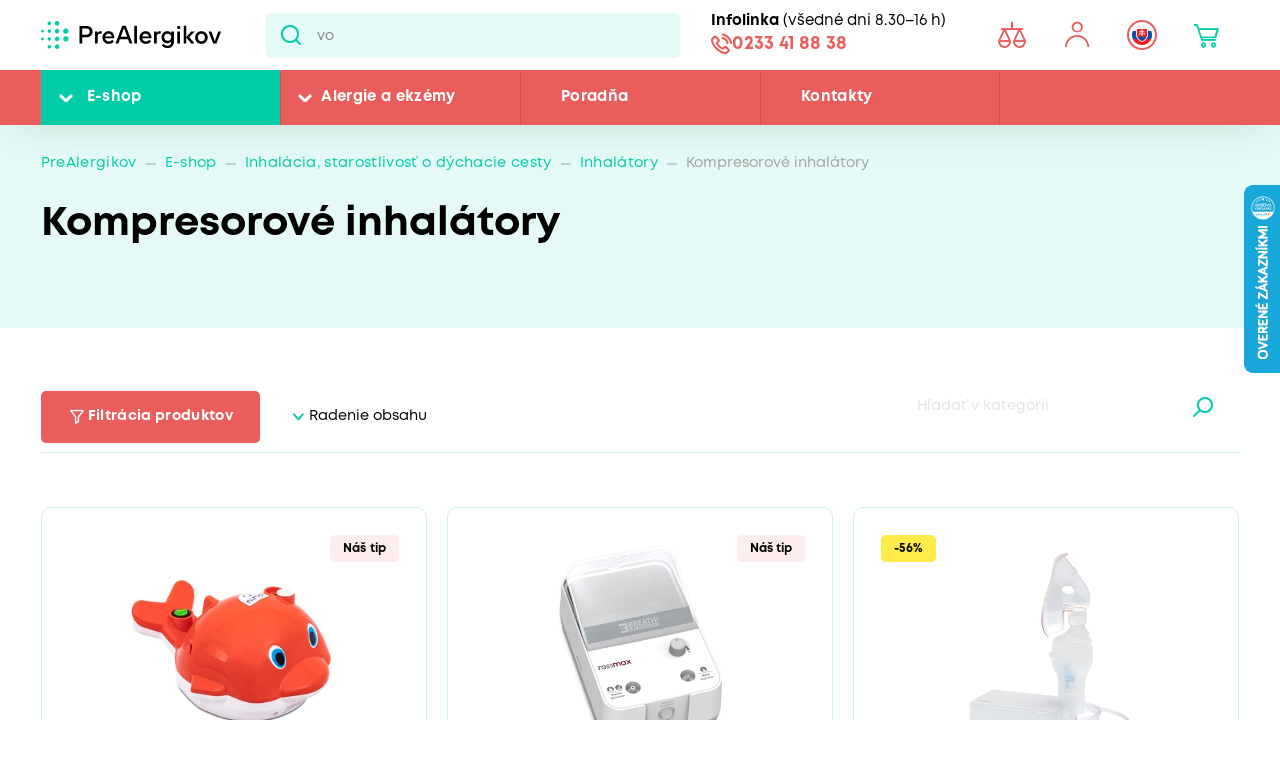

--- FILE ---
content_type: text/html; charset=utf-8
request_url: https://www.prealergikov.sk/eshop/inhalatory/kompresorove-inhalatory
body_size: 26675
content:


<!DOCTYPE html>
<html lang="sk">
<head>
    <meta charset="utf-8" />
    <meta name="viewport" content="width=device-width, initial-scale=1.0">
    <meta name="robots" content="index, follow" />
    
    
    
    <meta name="theme-color" content="#fff" />

    

    <meta content="Vybírejte z nabídky kvalitních a ověřených  kompresorových inhalátorů. Vhodné pro léčbu i prevenci. Rádi vám pomůžeme s výběrem." name="description" />
<meta content="kompresorové inhalátory" name="keywords" />
<meta content="Kompresorové inhalátory | Pre Alergikov" property="og:title" />
<meta content="Vybírejte z nabídky kvalitních a ověřených  kompresorových inhalátorů. Vhodné pro léčbu i prevenci. Rádi vám pomůžeme s výběrem." property="og:description" />
<meta content="https://www.prealergikov.sk/getmedia/996882be-6dc7-4f5d-abac-9e86f6fd095b/open-graph.jpg.aspx?width=1200&amp;height=630&amp;ext=.jpg" property="og:image" />
<meta content="https://www.prealergikov.sk/eshop/inhalatory/kompresorove-inhalatory" property="og:url" />
    
            <link rel="alternate" hreflang="sk-sk" href="https://www.prealergikov.sk/eshop/inhalatory/kompresorove-inhalatory" />
        <link rel="alternate" hreflang="cs-cz" href="https://www.proalergiky.cz/eshop/inhalatory/kompresorove-inhalatory" />

    

    <title>Kompresorov&#233; inhal&#225;tory | Pre Alergikov</title>

    <script>
        var webp = new Image(); webp.onerror = function () { document.getElementsByTagName('html')[0].classList.add('no-webp'); }; webp.onload = function () { document.getElementsByTagName('html')[0].classList.add('webp'); }; webp.src = '[data-uri]';
    </script>

    <!-- Google Tag Manager -->
<script>(function(w,d,s,l,i){w[l]=w[l]||[];w[l].push({'gtm.start':
new Date().getTime(),event:'gtm.js'});var f=d.getElementsByTagName(s)[0],
j=d.createElement(s),dl=l!='dataLayer'?'&l='+l:'';j.async=true;j.src=
'https://www.googletagmanager.com/gtm.js?id='+i+dl;f.parentNode.insertBefore(j,f);
})(window,document,'script','dataLayer','GTM-MCL599J');</script>
<!-- End Google Tag Manager -->

<meta name="google-site-verification" content="cp_tT55nqr_FOoU2kFpO_hcQgjBpwqSXTu5HsAUG3HQ" />


    <link href="/CMTrade/media/system/css/main?v=iIPJCZPq35sXrH-EjlyZlGRcFlW3k8QVeX78wwNvBlU1" rel="stylesheet"/>



</head>
<body class="SKSK Chrome" data-locale="sk-SK">

    <!-- Google Tag Manager (noscript) -->
<noscript><iframe src="https://www.googletagmanager.com/ns.html?id=GTM-MCL599J"
height="0" width="0" style="display:none;visibility:hidden"></iframe></noscript>
<!-- End Google Tag Manager (noscript) -->
    <script type="application/ld+json">{
  "@context": "http://schema.org",
  "@type": "Organization",
  "name": "ProAlergiky",
  "url": "www.proalergiky.cz",
  "logo": {
    "@context": "http://schema.org",
    "@type": "ImageObject",
    "url": "/CMTrade/media/system/img/logo.svg"
  },
  "email": "info@proalergiky.cz",
  "faxNumber": "",
  "telephone": "541 212 450",
  "sameAs": []
}</script>
    
    

    



<header>
    

    <div class="pux-container">
        <div class="header-mobile">
            <div class="header-hamburger" data-hamburger>
                <span class="open-menu"></span>
            </div>
            <div class="header-logo">
    <a href="/">
        <img src="/CMTrade/media/system/img/logo-sk.svg" alt="PreAlergikov" />
        <span>PreAlergikov</span>
    </a>
</div>
            <div class="header-controls-item header-cart" data-cart-preview-mobile-move-dist>
                
            </div>
        </div>
    </div>
    <div class="header">
        <div class="header-top">
            <div class="pux-container">
                <div class="header-top-inner">
                    <div class="header-logo">
    <a href="/">
        <img src="/CMTrade/media/system/img/logo-sk.svg" alt="PreAlergikov" />
        <span>PreAlergikov</span>
    </a>
</div>
                    <div class="header-search">
                        <form action="/vyhladavanie" data-search
                              data-search-url="/search/whisperer"
                              data-search-loading="immediate">
                            <div class="header-search-inner">
                                <input type="search" id="headerSearch" class="lbx-searchbox" name="searchtext"
                                       placeholder="Hľadať v produktoch a čl&#225;nkoch ..." data-search-input
                                       autocomplete="off">
                                <button type="submit" class="small-search-submit"
                                        data-search-submit>
                                    Pux.Search.Btn
                                    </button>
                                </div>
                                <div class="small-search-results">
                                    <span class="search-whisperrer-close" data-close-whisperrer></span>
                                    <div data-search-results></div>
                                </div>
                            </form>
                        </div>
                        <div class="header-infoline">
    <div class="infoline-box">
        <div class="infoline-box-item"><strong>Infolinka</strong> (všedn&#233; dni 8.30–16 h)</div>
        <a href="tel:0233 41 88 38" class="infoline-box-item">0233 41 88 38</a>
    </div>
</div>
                        <div class="header-controls" data-cart-preview-mobile-move-src-revert>
                            
                            <!--[S:comparebutton]--><div class="header-controls-item header-comparator">
    <a class="header-comparator-link" href="/porovnavac-produktov">
        <span class="header-comparator-count hidden" data-product-comparer-count="0"></span>

    </a>
    <!--<div class="header-window header-window-compare loading" id="compare-window" data-compare-preview-url="@Url.Action(" ListProducts", "Compare" )">
        <div class="header-window-close"></div>
        <div class="header-window-inner">
        </div>
    </div>-->
</div><!--[S]-->
                            <div class="header-controls-item header-login" data-open-parent>
    <!--[S:headeruserbox]--><a class="header-login-link login-item" data-initials="" data-open="login-window"></a>
<!--[S]-->
        <div class="header-window" id="login-window">
            <div class="header-window-close"></div>
            <div class="header-window-inner">
                <div class="header-window-inner-block">
                    <form action="/account/login" data-ajax="true" data-ajax-complete="pux.ajax.handleComponentResult" data-ajax-mode="replace" data-ajax-update="#login-form-header" data-ajax-url="/account/login" id="login-form-header" method="post">    <div class="header-login-box white-input-style">
        <div class="header-login-box-top">
            <h5 class="mt-0">Prihl&#225;senie</h5>

            <div>
                <label class="required" for="Username">E-mailov&#225; adresa</label>
                <input data-val="true" data-val-maxlength="Pux.Login.Validation.MaxLength" data-val-maxlength-max="100" data-val-required="Vyplňte prosím prihlasovaciu e-mailovú adresu" id="Username" name="Username" type="text" value="" />
                <span class="field-validation-valid" data-valmsg-for="Username" data-valmsg-replace="true"></span>
            </div>
            <div>
                <label class="required" for="Password">Heslo</label>
                <input data-val="true" data-val-maxlength="Pux.Login.Validation.MaxLength" data-val-maxlength-max="100" data-val-required="Vyplňte prosím svoje heslo" id="Password" name="Password" type="password" />
                <span class="field-validation-valid" data-valmsg-for="Password" data-valmsg-replace="true"></span>
            </div>
            
                <div class="header-login-form-option mt-20 mb-20">
                    <a href="/account/requestpasswordreset">Zabudli ste heslo?</a>
                </div>
            <div class="request-password-reset-hidden header-request-password-reset-hidden">
                <a class="btn btn-primary btn-reset">Odoslať požiadavku</a>
            </div>
            <div class="header-login-form-option mt-20">
                <button type="submit" class="btn btn-default full-width btn-ajax">Prihl&#225;siť sa</button>
            </div>
        </div>
        <div class="header-login-box-bottom">
                <h5 class="mt-0">Nem&#225;te u n&#225;s &#250;čet?</h5>
                <div class="header-login-form-option">
                    <a class="btn btn-primary full-width" href="/moj-ucet/registracia">Zaregistrovať sa</a>
                </div>
        </div>
    </div>
<input name="__RequestVerificationToken" type="hidden" value="mROlMNeWIBordhQA5jynAsbhKEmY3Bnk97P1kCSaJidcFdFBc5Q_aPc7cIrMdJJARUo0o7VvBAPm_0HQJ0n34lGz5vXQpcWg55fy-EhD8_g1" />    <input type="hidden" name="source" value="header" />
</form>
                </div>
            </div>
        </div>
        <div class="header-window" id="user-window" data-preview-url="/user/account/header-navigation">
            <div class="header-window-close"></div>
            <div class="header-window-inner" id="user-window-inner"></div>
        </div>
</div>


                                <div class="header-controls-item header-language" data-open-parent>
        <a data-open="language-window" class="header-language-link"><span class="lang-item lang-sk"></span></a>
        <div class="language-selector">
            <div class="header-window" id="language-window">
                <div class="header-window-close"></div>
                <div class="header-window-inner">
                    <h4 class="mt-0 mb-10">Zmeniť krajinu</h4>
                    <div class="language-selector-items">
                            <a href="https://www.prealergikov.sk/eshop/inhalatory/kompresorove-inhalatory" class="language-selector-item active">
                                <div class="lang-item lang-sk"></div> Slovensko
                            </a>
                            <a href="https://www.proalergiky.cz/eshop/inhalatory/kompresorove-inhalatory" class="language-selector-item">
                                <div class="lang-item lang-cz"></div> Česko
                            </a>
                    </div>
                </div>
            </div>
        </div>
    </div>

                            <!--[S:shoppingcartbox]--><div class="header-controls-item header-cart " data-open-parent data-cart-preview-mobile-move-src id="cart-window-outer" data-cart-preview-url="/cart/preview" data-empty-text="CMTrade.Header.Cart.InitValue" >
    <a href="/cart/items" class="header-cart-link" data-open="cart-window" data-action="open-cart">
        <span class="header-cart-count" data-cart-count-helper="src" data-cart-preview-selector="items-count"></span>
        <!--<span class="header-cart-price" data-cart-preview-selector="total-price">CMTrade.Header.Cart.InitValue</span>-->
    </a>
    <div class="header-window" id="cart-window">
        <div class="header-window-close"></div>
        <div class="header-window-inner" data-cart-preview-selector="cart-content"></div>
    </div>
</div><!--[S]-->
                        </div>
                    </div>
                </div>
            </div>
            <div class="header-panel">
                <div class="pux-container">
                    <nav class="header-menu">
                        



        <ul>
                <li class="">
                    <div class="header-item-helper">
                                <a href="/eshop" class="mobile-hidden active">E-shop</a>
                                <button type="button" class="menu-button-openner desktop-hidden">E-shop</button>
                                <span class="menu-openner"></span>
                    </div>
        <div class="megamenu">
            <div class="megamenu-content">
                <div class="megamenu-subcategories">
                    <ul>
                            <li class="promotion">
                                <div class="header-item-helper">
                                        <a href="/eshop/akciova-ponuka" class="cmtrade-icon-promotion">Akciov&#225; ponuka</a>
                                                                    </div>
                            </li>
                            <li class="sale">
                                <div class="header-item-helper">
                                        <a href="/dopredaj" class="cmtrade-icon-sale">Dopredaj</a>
                                                                    </div>
                            </li>
                            <li class="gifts">
                                <div class="header-item-helper">
                                        <a href="/eshop/tipy-na-darceky" class="cmtrade-icon-gifts">Tipy na darčeky</a>
                                                                    </div>
                            </li>
                            <li class="air-purifying">
                                <div class="header-item-helper">
                                        <a href="/eshop/cisticky-vzduchu" class="cmtrade-icon-air-purifying">Čističky vzduchu</a>
                                                                    </div>
                            </li>
                            <li class="dehumidifier-air">
                                <div class="header-item-helper">
                                        <a href="/eshop/odvlhcovace-vzduchu" class="cmtrade-icon-dehumidifier-air">Odvlhčovače vzduchu</a>
                                                                    </div>
                            </li>
                            <li class="humidifier-air">
                                <div class="header-item-helper">
                                        <a href="/eshop/zvlhcovace-vzduchu" class="cmtrade-icon-humidifier-air">Zvlhčovače vzduchu</a>
                                                                    </div>
                            </li>
                            <li class="air-buckles">
                                <div class="header-item-helper">
                                        <a href="/eshop/pracky-vzduchu" class="cmtrade-icon-air-buckles">Pr&#225;čky vzduchu</a>
                                                                    </div>
                            </li>
                            <li class="aroma-diffusers">
                                <div class="header-item-helper">
                                        <a href="/eshop/aromadifuzery" class="cmtrade-icon-aroma-diffusers">Ar&#243;madifuz&#233;ry</a>
                                                                    </div>
                            </li>
                            <li class="duvets">
                                <div class="header-item-helper">
                                        <a href="/eshop/periny-a-obliecky-pre-alergikov" class="cmtrade-icon-duvets">L&#244;žkoviny</a>
                                                                    </div>
                            </li>
                            <li class="inhalation">
                                <div class="header-item-helper">
                                        <a href="/eshop/inhalatory-dychacie-pomocky" class="active cmtrade-icon-inhalation">Inhal&#225;cia, starostlivosť o d&#253;chacie cesty</a>
                                                                    </div>
                            </li>
                            <li class="clothing">
                                <div class="header-item-helper">
                                        <a href="/eshop/odevy-pre-ekzematikov" class="cmtrade-icon-clothing">Oblečenie pre atopikov</a>
                                                                    </div>
                            </li>
                            <li class="vacuum-cleaners">
                                <div class="header-item-helper">
                                        <a href="/eshop/vysavace" class="cmtrade-icon-vacuum-cleaners">Vys&#225;vače</a>
                                                                    </div>
                            </li>
                            <li class="steam-cleaners">
                                <div class="header-item-helper">
                                        <a href="/eshop/parne-cistice" class="cmtrade-icon-steam-cleaners">Parn&#233; čističe</a>
                                                                    </div>
                            </li>
                            <li class="hygrometers">
                                <div class="header-item-helper">
                                        <a href="/eshop/vlhkomery-meteostanice" class="cmtrade-icon-hygrometers">Vlhkomery a meteostanice</a>
                                                                    </div>
                            </li>
                            <li class="cleaning">
                                <div class="header-item-helper">
                                        <a href="/eshop/upratovanie-a-pranie" class="cmtrade-icon-cleaning">Upratovanie, pranie, čistenie</a>
                                                                    </div>
                            </li>
                            <li class="cosmetics">
                                <div class="header-item-helper">
                                        <a href="/eshop/kozmetika-opalovanie" class="cmtrade-icon-cosmetics">Starostlivosť o pokožku, hygiena</a>
                                                                    </div>
                            </li>
                            <li class="supplements">
                                <div class="header-item-helper">
                                        <a href="/eshop/doplnky-stravy" class="cmtrade-icon-supplements">Doplnky stravy</a>
                                                                    </div>
                            </li>
                            <li class="food-questions">
                                <div class="header-item-helper">
                                        <a href="/eshop/dozy-na-potraviny" class="cmtrade-icon-food-questions">D&#243;zy na potraviny</a>
                                                                    </div>
                            </li>
                            <li class="water-filtration">
                                <div class="header-item-helper">
                                        <a href="/eshop/filtracia-vody" class="cmtrade-icon-water-filtration">Filtr&#225;cia vody</a>
                                                                    </div>
                            </li>
                            <li class="allergy-tests">
                                <div class="header-item-helper">
                                        <a href="/eshop/testy-na-alergie" class="cmtrade-icon-allergy-tests">Testy na alergie</a>
                                                                    </div>
                            </li>
                            <li class="windows-site">
                                <div class="header-item-helper">
                                        <a href="/eshop/okenne-siete-proti-pelu-hmyzu" class="cmtrade-icon-windows-site">Siete do okien a dver&#237;</a>
                                                                    </div>
                            </li>
                            <li class="window-seals">
                                <div class="header-item-helper">
                                        <a href="/eshop/tesnenie-do-okien-a-dveri" class="cmtrade-icon-window-seals">Tesnenie do okien a dver&#237;</a>
                                                                    </div>
                            </li>
                            <li class="diagnostics">
                                <div class="header-item-helper">
                                        <a href="/eshop/diagnosticke-pristroje" class="cmtrade-icon-diagnostics">Diagnostick&#233; pr&#237;stroje</a>
                                                                    </div>
                            </li>
                            <li class="mobile-air-conditioning">
                                <div class="header-item-helper">
                                        <a href="/eshop/mobilne-klimatizacie" class="cmtrade-icon-mobile-air-conditioning">Mobiln&#233; klimatiz&#225;cie</a>
                                                                    </div>
                            </li>
                            <li class="fans">
                                <div class="header-item-helper">
                                        <a href="/eshop/ventilatory" class="cmtrade-icon-fans">Ventil&#225;tory</a>
                                                                    </div>
                            </li>
                            <li class="heating-products">
                                <div class="header-item-helper">
                                        <a href="/eshop/vyhrievane-bandaze-a-deky/nahrievacie-bandaze" class="cmtrade-icon-heating-products">Vyhrievan&#233; band&#225;že a deky</a>
                                                                    </div>
                            </li>
                            <li class="star">
                                <div class="header-item-helper">
                                        <a href="/eshop/detske-chuvicky" class="cmtrade-icon-star">Detsk&#233; pest&#250;nky</a>
                                                                    </div>
                            </li>
                            <li class="star">
                                <div class="header-item-helper">
                                        <a href="/eshop/odsavacky-materskeho-mleka" class="cmtrade-icon-star">Ods&#225;vačky matersk&#233;ho mlieka</a>
                                                                    </div>
                            </li>
                            <li class="sleep">
                                <div class="header-item-helper">
                                        <a href="/eshop/podpora-usinani-a-vstavani" class="cmtrade-icon-sleep">Podpora zasp&#225;vania a vst&#225;vania</a>
                                                                    </div>
                            </li>
                            <li class="body">
                                <div class="header-item-helper">
                                        <a href="/eshop/pece-o-telo" class="cmtrade-icon-body">Starostlivosť o telo</a>
                                                                    </div>
                            </li>
                    </ul>
                </div>
                <div class="megamenu-scroller">
                    <button type="button" class="icon-drop js-scroll-content"></button>
                </div>
                    <div class="megamenu-buttons">
                        <a href="/alergie" class="btn btn-primary">Vybrať podľa alergie</a>
                        <a href="/eshop/znacky" class="btn btn-primary">Vybrať podľa značky</a>
                    </div>
            </div>
            <div class="megamenu-image">
        <a href="/banner/Winix-Zero-PRO-nahradni-filtry-zdarma-menu-e-shop"   class="megamenu-image-banner">
            <img class="megamenu-banner-image" data-lazy-type="img" data-img="/CMTrade/media/static-media/001d18e9-75bd-4c90-96a9-8923308361f2@w1200.jpg" data-webp="/CMTrade/media/static-media/001d18e9-75bd-4c90-96a9-8923308361f2@w1200.webp" alt="Winix Zero PRO + n&#225;hradn&#233; filtry zadarmo - menu e-shop 07-2024" />
        </a>
            </div>
        </div>
                </li>
                <li class="">
                    <div class="header-item-helper">
                                <a href="/alergie" class="mobile-hidden">Alergie a ekz&#233;my</a>
                                <button type="button" class="menu-button-openner desktop-hidden">Alergie a ekz&#233;my</button>
                                <span class="menu-openner"></span>
                    </div>
        <div class="megamenu">
            <div class="megamenu-content">
                <div class="megamenu-subcategories">
                    <ul>
                            <li class="pollen">
                                <div class="header-item-helper">
                                        <a href="/pelova-alergia" class="cmtrade-icon-pollen">Alergia na peľ</a>
                                                                    </div>
                            </li>
                            <li class="mites">
                                <div class="header-item-helper">
                                        <a href="/alergia-na-roztoce" class="cmtrade-icon-mites">Alergia na roztoče</a>
                                                                    </div>
                            </li>
                            <li class="animals">
                                <div class="header-item-helper">
                                        <a href="/alergia-na-zvierata" class="cmtrade-icon-animals">Alergia na psy, mačky a in&#233; zvierat&#225;</a>
                                                                    </div>
                            </li>
                            <li class="dermatitis">
                                <div class="header-item-helper">
                                        <a href="/atopicky-ekzem" class="cmtrade-icon-dermatitis">Atopick&#253; ekz&#233;m</a>
                                                                    </div>
                            </li>
                            <li class="mold">
                                <div class="header-item-helper">
                                        <a href="/alergia-na-plesne" class="cmtrade-icon-mold">Alergia na plesne</a>
                                                                    </div>
                            </li>
                            <li class="insects">
                                <div class="header-item-helper">
                                        <a href="/alergia-na-hmyz" class="cmtrade-icon-insects">Alergia na včely, osy a in&#253; hmyz</a>
                                                                    </div>
                            </li>
                            <li class="asthma">
                                <div class="header-item-helper">
                                        <a href="/astma" class="cmtrade-icon-asthma">Astma</a>
                                                                    </div>
                            </li>
                            <li class="contact">
                                <div class="header-item-helper">
                                        <a href="/kontaktna-alergia" class="cmtrade-icon-contact">Kontaktn&#225; alergia</a>
                                                                    </div>
                            </li>
                            <li class="medicine">
                                <div class="header-item-helper">
                                        <a href="/alergia-na-lieky" class="cmtrade-icon-medicine">Alergia na lieky</a>
                                                                    </div>
                            </li>
                            <li class="latex">
                                <div class="header-item-helper">
                                        <a href="/alergia-na-latex" class="cmtrade-icon-latex">Alergia na latex</a>
                                                                    </div>
                            </li>
                            <li class="sun">
                                <div class="header-item-helper">
                                        <a href="/slnecna-alergia" class="cmtrade-icon-sun">Alergia na slnko</a>
                                                                    </div>
                            </li>
                            <li class="cold">
                                <div class="header-item-helper">
                                        <a href="/alergia-na-chlad" class="cmtrade-icon-cold">Alergia na chlad</a>
                                                                    </div>
                            </li>
                            <li class="food">
                                <div class="header-item-helper">
                                        <a href="/potravinova-alergia" class="cmtrade-icon-food">Alergia na potraviny</a>
                                                                            <span class="menu-openner"></span>
                                </div>
        <ul>
                <li class="">
                    <div class="header-item-helper">
                                <a href="/alergie/alergia-na-mlieko">Alergia na mlieko</a>
                    </div>
                </li>
                <li class="">
                    <div class="header-item-helper">
                                <a href="/alergie/intolerancia-laktozy">Intolerancia lakt&#243;zy</a>
                    </div>
                </li>
                <li class="">
                    <div class="header-item-helper">
                                <a href="/alergie/alergia-na-vajcia">Alergia na vajcia</a>
                    </div>
                </li>
                <li class="">
                    <div class="header-item-helper">
                                <a href="/alergie/histaminova-intolerancia">Histam&#237;nov&#225; intolerancia</a>
                    </div>
                </li>
                <li class="">
                    <div class="header-item-helper">
                                <a href="/alergie/celiakia">Celiakia</a>
                    </div>
                </li>
                <li class="">
                    <div class="header-item-helper">
                                <a href="/alergie/alergia-na-lepok-muku">Alergia na lepok (m&#250;ku)</a>
                    </div>
                </li>
                <li class="">
                    <div class="header-item-helper">
                                <a href="/alergie/alergia-na-orechy-a-dalsie-skrupinove-plody">Alergia na orechy a ďalšie škrupinov&#233; plody</a>
                    </div>
                </li>
                <li class="">
                    <div class="header-item-helper">
                                <a href="/alergie/alergia-na-arasidy">Alergia na arašidy</a>
                    </div>
                </li>
                <li class="">
                    <div class="header-item-helper">
                                <a href="/alergie/alergia-na-soju">Alergia na s&#243;ju</a>
                    </div>
                </li>
                <li class="">
                    <div class="header-item-helper">
                                <a href="/alergie/alergia-na-huby">Alergia na huby</a>
                    </div>
                </li>
                <li class="">
                    <div class="header-item-helper">
                                <a href="/alergie/alergia-na-korovce">Alergia na k&#244;rovce</a>
                    </div>
                </li>
                <li class="">
                    <div class="header-item-helper">
                                <a href="/alergie/alergia-na-makkyse">Alergia na m&#228;kk&#253;še</a>
                    </div>
                </li>
                <li class="">
                    <div class="header-item-helper">
                                <a href="/alergie/alergia-na-sezam">Alergia na sezam</a>
                    </div>
                </li>
                <li class="">
                    <div class="header-item-helper">
                                <a href="/alergie/alergia-na-horcicu">Alergia na horčicu</a>
                    </div>
                </li>
                <li class="">
                    <div class="header-item-helper">
                                <a href="/alergie/alergia-na-zeler">Alergia na zeler</a>
                    </div>
                </li>
                <li class="">
                    <div class="header-item-helper">
                                <a href="/alergie/alergia-na-lupinu-vlci-bob">Alergia na lupinu</a>
                    </div>
                </li>
                <li class="">
                    <div class="header-item-helper">
                                <a href="/alergie/alergia-na-drozdie">Alergia na droždie</a>
                    </div>
                </li>
                <li class="">
                    <div class="header-item-helper">
                                <a href="/alergie/alergia-na-maso">Alergia na m&#228;so</a>
                    </div>
                </li>
                <li class="">
                    <div class="header-item-helper">
                                <a href="/alergie/alergia-na-ryby">Alergia na ryby</a>
                    </div>
                </li>
        </ul>
                            </li>
                    </ul>
                </div>
                <div class="megamenu-scroller">
                    <button type="button" class="icon-drop js-scroll-content"></button>
                </div>
            </div>
            <div class="megamenu-image">
        <a href="/banner/ProtecSom"   class="megamenu-image-banner">
            <img class="megamenu-banner-image" data-lazy-type="img" data-img="/CMTrade/media/static-media/c850a8e5-56ab-4b1e-a280-24348c67f24a@w1200.jpg" data-webp="/CMTrade/media/static-media/c850a8e5-56ab-4b1e-a280-24348c67f24a@w1200.webp" alt="ProtecSom" />
        </a>
            </div>
        </div>
                </li>
                <li class="">
                    <div class="header-item-helper">
                                <a href="/poradna">Poradňa</a>
                    </div>
                </li>
                <li class="">
                    <div class="header-item-helper">
                                <a href="/kontakty">Kontakty</a>
                    </div>
                </li>
        </ul>



                    </nav>
                    <div class="header-infoline">
    <div class="infoline-box">
        <div class="infoline-box-item"><strong>Infolinka</strong> (všedn&#233; dni 8.30–16 h)</div>
        <a href="tel:0233 41 88 38" class="infoline-box-item">0233 41 88 38</a>
    </div>
</div>
                </div>
            </div>
        </div>

        
    </header>


<div class="header-spacing"></div>







    <!-- Main Content -->
    <main id="lbx-wrapper">
        



<div class="page-top light-box">
        <div class="breadcrumbs">
        <div class="pux-container">
            <div class="breadcrumbs-inner">
                    <div class="breadcrumbs-item">
                        <a href="/">PreAlergikov</a>
                    </div>
                    <span class="breadcrumbs-separator icon-drop2"></span>
                    <div class="breadcrumbs-item">
                        <a href="/eshop">E-shop</a>
                    </div>
                    <span class="breadcrumbs-separator icon-drop2"></span>
                    <div class="breadcrumbs-item">
                        <a href="/eshop/inhalatory-dychacie-pomocky">Inhalácia, starostlivosť o dýchacie cesty</a>
                    </div>
                    <span class="breadcrumbs-separator icon-drop2"></span>
                    <div class="breadcrumbs-item">
                        <a href="/eshop/inhalatory">Inhalátory</a>
                    </div>
                    <span class="breadcrumbs-separator icon-drop2"></span>
                <div class="breadcrumbs-item breadcrumbs-item-last">
                    <span>Kompresorové inhalátory</span>
                </div>
            </div>
        </div>
    </div>



        <div class="pux-container">
            <div class="title-row">
                <div class="title-row-left">
                        <h1>Kompresorov&#233; inhal&#225;tory </h1>



                </div>
                <div class="title-row-right">
                </div>
            </div>
        </div>


</div>


    <div class="block mt-40">
        <div class="pux-container">
                <div class="shared-filter-container parameter-filter-container" id="parameter-filter-window" data-parameter-filter-count-append="respo">
                    <div class="shared-filter-title">
                        Filtr&#225;cia produktov
                        <span class="parameter-filter-close" data-close-parameter-filter-window></span>
                    </div>


                    <div class="filter-wrap">


                        <div class="product-filter-parent" data-parametr-filter data-node-alias="/eshop/inhalatory/kompresorove-inhalatory"
                             data-urls-without-product-parameter-names="false">
                            <div class="pux-container">
                                

<div class="parameter-filter">
        <div class="shared-filter-tab-header">
            <div class="shared-filter-tab-header-links append-is-disabled" data-listing-controls-tab-source-container>
                <button class="shared-filter-tab-header-item" data-listing-controls-tab-item="otherfilters" data-index="0">
                    Filtr&#225;cia produktov
                </button>
                <button class="shared-filter-tab-header-item" data-listing-controls-tab-item="orderbyfilters" data-index="1">
                    Radenie obsahu
                </button>
            </div>

            <div class="shared-filter-tab-header-search">
                <div class="shared-filter-fulltext-search" data-parameter-filter-fulltext data-query="text">
                    <input type="text" name="parameter-fulltext-filter-search-tex" placeholder="Hľadať v kateg&#243;rii" class="shared-filter-fulltext-search-input"
                           value=""
                           data-parameter-filter-fulltext-input />
                    <button data-parameter-filter-fulltext-button class="shared-filter-fulltext-search-button"></button>
                    <span class="shared-filter-fulltext-search-loader"></span>
                </div>
                
            </div>
        </div>
        <div class="parameter-filter-filters-scrollbox">
            <div class="listing-controls-tab-window" data-listing-controls-tab-window="orderbyfilters">
                <div class="parameters-filter-tab">
                        <div class="shared-orderby-filter-wrapper">
        <div class="shared-orderby-filter-container">
                <span class="shared-orderby-filter-item active"
                      data-orderby-filter-item="favourite">
                    Od najodpor&#250;čanejš&#237;ch
                </span>
                <span class="shared-orderby-filter-item "
                      data-orderby-filter-item="name">
                    Podľa abecedy
                </span>
                <span class="shared-orderby-filter-item "
                      data-orderby-filter-item="price">
                    Od najlacnejš&#237;ch
                </span>
                <span class="shared-orderby-filter-item "
                      data-orderby-filter-item="priceDESC">
                    Od najdrahš&#237;ch
                </span>
                <span class="shared-orderby-filter-item "
                      data-orderby-filter-item="Max-rozprasovaci-vykon">
                    Max. rozprašovac&#237; v&#253;kon vzostupne
                </span>
                <span class="shared-orderby-filter-item "
                      data-orderby-filter-item="Max-rozprasovaci-vykonDESC">
                    Max. rozprašovac&#237; v&#253;kon zostupne
                </span>
            
        </div>
    </div>

                </div>
            </div>
            <div class="active-filters-container" data-active-filter data-sticky>
                <!--
                <div class="active-filters-title h5">
                    Akt&#237;vne filtre
                </div>
                -->
                <div class="active-filters-inner" data-append-filter></div>
                <div class="filters-clear-all-button" data-clear-active-filter>
                    Zrušiť nastaven&#233; filtre
                </div>
            </div>
            <div class="listing-controls-tab-window" data-listing-controls-tab-window="otherfilters">
                <div class="parameters-filter-tab">
                    <div class="parameters-filter-tab-side append-is-disabled" data-parameter-filter-tab-source-container>


    <div class="parameters-filter-tab-side-item" data-parameter-filter-tab-nav-item="ProductPriceEURB2CWithTax" data-index="0">
        Cena
[€]    </div>


    <div class="parameters-filter-tab-side-item" data-parameter-filter-tab-nav-item="ProductManufacturer" data-index="1">
        Značka
    </div>


    <div class="parameters-filter-tab-side-item" data-parameter-filter-tab-nav-item="ProductCondition" data-index="2">
        Stav produktu
    </div>




    <div class="parameters-filter-tab-side-item" data-parameter-filter-tab-nav-item="Max-rozprasovaci-vykon" data-index="4">
        Max. rozprašovac&#237; v&#253;kon
[ml/min]    </div>




    <div class="parameters-filter-tab-side-item" data-parameter-filter-tab-nav-item="Stredni-velikost-castic" data-index="6">
        Stredn&#225; veľkosť čast&#237;c – MMAD
[m]    </div>


    <div class="parameters-filter-tab-side-item" data-parameter-filter-tab-nav-item="Celkova-velikost-castic" data-index="7">
        Celkov&#225; veľkosť čast&#237;c
[m]    </div>


    <div class="parameters-filter-tab-side-item" data-parameter-filter-tab-nav-item="Objem-nadrzky-na-lecivy-roztok" data-index="8">
        Objem n&#225;dobky na liečiv&#253; roztok
[l]    </div>


    <div class="parameters-filter-tab-side-item" data-parameter-filter-tab-nav-item="Hlucnost" data-index="9">
        Hlučnosť
[dB]    </div>


    <div class="parameters-filter-tab-side-item" data-parameter-filter-tab-nav-item="Nutnost-dolevani-vody" data-index="10">
        Nutnosť dolievania vody
    </div>


    <div class="parameters-filter-tab-side-item" data-parameter-filter-tab-nav-item="Prutok-vzduchu" data-index="11">
        Prietok vzduchu
[l/min]    </div>


    <div class="parameters-filter-tab-side-item" data-parameter-filter-tab-nav-item="Prikon" data-index="12">
        Max. pr&#237;kon
[W]    </div>


    <div class="parameters-filter-tab-side-item" data-parameter-filter-tab-nav-item="Max-doba-nepretrziteho-provozu" data-index="13">
        Max. doba nepretržitej prev&#225;dzky
[min]    </div>


    <div class="parameters-filter-tab-side-item" data-parameter-filter-tab-nav-item="Hmotnost" data-index="14">
        Hmotnosť
[kg]    </div>


    <div class="parameters-filter-tab-side-item" data-parameter-filter-tab-nav-item="Rozmery" data-index="15">
        Rozmery (š &#215; h &#215; v)
[mm]    </div>


    <div class="parameters-filter-tab-side-item" data-parameter-filter-tab-nav-item="Nastavitelna-velikost-castic" data-index="16">
        Nastaviteľn&#225; veľkosť čast&#237;c
    </div>




                    </div>
                    <div class="parameters-filter-tab-content append-is-disabled" data-parameter-filter-count-append="desktop">

<div class="parameters-filter-tab-content-box" data-parameter-filter-tab-content-item="ProductPriceEURB2CWithTax" data-sticky>
        <div class="parameter-wrapper product-filter-item w-100"
             data-query="ProductPriceEURB2CWithTax"
             data-decimalPlaces="0"
             data-url="cena"
             data-index="0"
             data-name="Cena"
             data-type="slider">
            <div class="filter-range">
                <span class="filter-range-label">
                    Cena
[€]                </span>
                <div class="filter-range-inner">
                    <span class="filter-range-value min-value" data-slider-min></span>
                    <div class="filter-range-slider" data-slider></div>
                    <span class="filter-range-value max-value" data-slider-max></span>
                </div>
                <div class="filter-range-inputs-box">
                    <div class="filter-range-input-container">
                        Od
                        <div class="filter-range-input-inner">
                            <div data-ghost-placeholder>
                                <span>
                                    26.00
                                </span>
                                <input data-filter-min type="text" id="ProductPriceEURB2CWithTaxquantity" name="ProductPriceEURB2CWithTaxquantity"
                                       class="filter-range-min" value="26.00"
                                       data-min="26.00">
                            </div>
                             €
                        </div>
                    </div>
                    <div class="filter-range-input-container">
                        Do
                        <div class="filter-range-input-inner">
                            <div data-ghost-placeholder>
                                <span>
                                    116.00
                                </span>
                                <input data-filter-max type="text" id="ProductPriceEURB2CWithTaxquantity2" name="ProductPriceEURB2CWithTaxquantity2"
                                       class="filter-range-max" value="116.00"
                                       data-max="116.00">
                            </div>
                             €
                        </div>
                    </div>
                </div>
            </div>
        </div>
</div>

<div class="parameters-filter-tab-content-box" data-parameter-filter-tab-content-item="ProductManufacturer" data-sticky>
        <div class="parameter-wrapper type-boxes"
             data-query="ProductManufacturer"
             data-url="znacka"
             data-index="1"
             data-name="Značka"
             data-type="checkbox">
            <div class="parameter-name open" data-filter-item-header>
                Značka
            </div>

            <div data-filter-item-content class="parameter-content "
                 >
                



<div class="filter-value checkbox">
    <input type="checkbox" data-value="Beurer" data-hex-color="" id="ProductManufacturerBeurer" data-url="beurer" />
    <label for="ProductManufacturerBeurer" ><div class="filter-value-label"><span>Beurer</span><span class="filter-value-count">1×</span></div> </label>

    

</div>


<div class="filter-value checkbox">
    <input type="checkbox" data-value="Intec" data-hex-color="" id="ProductManufacturerIntec" data-url="intec" />
    <label for="ProductManufacturerIntec" ><div class="filter-value-label"><span>Intec</span><span class="filter-value-count">1×</span></div> </label>

    

</div>


<div class="filter-value checkbox">
    <input type="checkbox" data-value="Laica" data-hex-color="" id="ProductManufacturerLaica" data-url="laica" />
    <label for="ProductManufacturerLaica" ><div class="filter-value-label"><span>Laica</span><span class="filter-value-count">1×</span></div> </label>

    

</div>


<div class="filter-value checkbox">
    <input type="checkbox" data-value="Lanaform" data-hex-color="" id="ProductManufacturerLanaform" data-url="lanaform" />
    <label for="ProductManufacturerLanaform" ><div class="filter-value-label"><span>Lanaform</span><span class="filter-value-count">1×</span></div> </label>

    

</div>


<div class="filter-value checkbox">
    <input type="checkbox" data-value="Nimo" data-hex-color="" id="ProductManufacturerNimo" data-url="nimo" />
    <label for="ProductManufacturerNimo" ><div class="filter-value-label"><span>Nimo</span><span class="filter-value-count">3×</span></div> </label>

    

</div>


<div class="filter-value checkbox">
    <input type="checkbox" data-value="Norditalia" data-hex-color="" id="ProductManufacturerNorditalia" data-url="norditalia" />
    <label for="ProductManufacturerNorditalia" ><div class="filter-value-label"><span>Norditalia</span><span class="filter-value-count">4×</span></div> </label>

    

</div>


<div class="filter-value checkbox">
    <input type="checkbox" data-value="PELO" data-hex-color="" id="ProductManufacturerPELO" data-url="pelo" />
    <label for="ProductManufacturerPELO" ><div class="filter-value-label"><span>PELO</span><span class="filter-value-count">1×</span></div> </label>

    

</div>


<div class="filter-value checkbox">
    <input type="checkbox" data-value="Rossmax" data-hex-color="" id="ProductManufacturerRossmax" data-url="rossmax" />
    <label for="ProductManufacturerRossmax" ><div class="filter-value-label"><span>Rossmax</span><span class="filter-value-count">6×</span></div> </label>

    

</div>                                            </div>
        </div>
</div>

<div class="parameters-filter-tab-content-box" data-parameter-filter-tab-content-item="ProductCondition" data-sticky>
        <div class="parameter-wrapper type-boxes"
             data-query="ProductCondition"
             data-url="stav-produktu"
             data-index="2"
             data-name="Stav produktu"
             data-type="checkbox">
            <div class="parameter-name open" data-filter-item-header>
                Stav produktu
            </div>

            <div data-filter-item-content class="parameter-content "
                 >
                



<div class="filter-value checkbox">
    <input type="checkbox" data-value="0" data-hex-color="" id="ProductCondition0" data-url="novy" />
    <label for="ProductCondition0" ><div class="filter-value-label"><span>Nov&#253;</span><span class="filter-value-count">18×</span></div> </label>

    

</div>                                            </div>
        </div>
</div>

<div class="parameters-filter-tab-content-box" data-parameter-filter-tab-content-item="Velikost-mistnosti-max" data-sticky>
        <div class="parameter-wrapper product-filter-item w-100"
             data-query="Velikost-mistnosti-max"
             data-decimalPlaces="0"
             data-url="max-velkost-miestnosti-priestoru"
             data-index="3"
             data-name="Max. veľkosť miestnosti/priestoru"
             data-type="slider">
            <div class="filter-range">
                <span class="filter-range-label">
                    Max. veľkosť miestnosti/priestoru
[m&#178;]                </span>
                <div class="filter-range-inner">
                    <span class="filter-range-value min-value" data-slider-min></span>
                    <div class="filter-range-slider" data-slider></div>
                    <span class="filter-range-value max-value" data-slider-max></span>
                </div>
                <div class="filter-range-inputs-box">
                    <div class="filter-range-input-container">
                        Od
                        <div class="filter-range-input-inner">
                            <div data-ghost-placeholder>
                                <span>
                                    0.00
                                </span>
                                <input data-filter-min type="text" id="Velikost-mistnosti-maxquantity" name="Velikost-mistnosti-maxquantity"
                                       class="filter-range-min" value="0.00"
                                       data-min="0.00">
                            </div>
                            m&#178;
                        </div>
                    </div>
                    <div class="filter-range-input-container">
                        Do
                        <div class="filter-range-input-inner">
                            <div data-ghost-placeholder>
                                <span>
                                    0.00
                                </span>
                                <input data-filter-max type="text" id="Velikost-mistnosti-maxquantity2" name="Velikost-mistnosti-maxquantity2"
                                       class="filter-range-max" value="0.00"
                                       data-max="0.00">
                            </div>
                            m&#178;
                        </div>
                    </div>
                </div>
            </div>
        </div>
</div>

<div class="parameters-filter-tab-content-box" data-parameter-filter-tab-content-item="Max-rozprasovaci-vykon" data-sticky>
        <div class="parameter-wrapper type-boxes"
             data-query="Max-rozprasovaci-vykon"
             data-url="max-rozprasovaci-vykon"
             data-index="4"
             data-name="Max. rozprašovac&#237; v&#253;kon"
             data-type="checkbox">
            <div class="parameter-name open" data-filter-item-header>
                Max. rozprašovac&#237; v&#253;kon
[ml/min]            </div>

            <div data-filter-item-content class="parameter-content "
                 >
                



<div class="filter-value checkbox">
    <input type="checkbox" data-value="0,2 ml/min" data-hex-color="" id="Max-rozprasovaci-vykon0_2ml_min" data-url="0-2-ml-min" />
    <label for="Max-rozprasovaci-vykon0_2ml_min" ><div class="filter-value-label"><span>0,2 ml/min</span><span class="filter-value-count">4×</span></div> </label>

    

</div>


<div class="filter-value checkbox">
    <input type="checkbox" data-value="0,3 ml/min" data-hex-color="" id="Max-rozprasovaci-vykon0_3ml_min" data-url="0-3-ml-min" />
    <label for="Max-rozprasovaci-vykon0_3ml_min" ><div class="filter-value-label"><span>0,3 ml/min</span><span class="filter-value-count">3×</span></div> </label>

    

</div>


<div class="filter-value checkbox">
    <input type="checkbox" data-value="0,37 ml/min" data-hex-color="" id="Max-rozprasovaci-vykon0_37ml_min" data-url="0-37-ml-min" />
    <label for="Max-rozprasovaci-vykon0_37ml_min" ><div class="filter-value-label"><span>0,37 ml/min</span><span class="filter-value-count">3×</span></div> </label>

    

</div>


<div class="filter-value checkbox">
    <input type="checkbox" data-value="0,4 ml/min" data-hex-color="" id="Max-rozprasovaci-vykon0_4ml_min" data-url="0-4-ml-min" />
    <label for="Max-rozprasovaci-vykon0_4ml_min" ><div class="filter-value-label"><span>0,4 ml/min</span><span class="filter-value-count">3×</span></div> </label>

    

</div>


<div class="filter-value checkbox">
    <input type="checkbox" data-value="0,35 ml/min" data-hex-color="" id="Max-rozprasovaci-vykon0_35ml_min" data-url="0-35-ml-min" />
    <label for="Max-rozprasovaci-vykon0_35ml_min" ><div class="filter-value-label"><span>0,35 ml/min</span><span class="filter-value-count">2×</span></div> </label>

    

</div>


<div class="filter-value checkbox">
    <input type="checkbox" data-value="0,25 ml/min" data-hex-color="" id="Max-rozprasovaci-vykon0_25ml_min" data-url="0-25-ml-min" />
    <label for="Max-rozprasovaci-vykon0_25ml_min" ><div class="filter-value-label"><span>0,25 ml/min</span><span class="filter-value-count">1×</span></div> </label>

    

</div>


<div class="filter-value checkbox">
    <input type="checkbox" data-value="0,5 ml/min" data-hex-color="" id="Max-rozprasovaci-vykon0_5ml_min" data-url="0-5-ml-min" />
    <label for="Max-rozprasovaci-vykon0_5ml_min" ><div class="filter-value-label"><span>0,5 ml/min</span><span class="filter-value-count">1×</span></div> </label>

    

</div>


<div class="filter-value checkbox">
    <input type="checkbox" data-value="0,62 ml/min" data-hex-color="" id="Max-rozprasovaci-vykon0_62ml_min" data-url="0-62-ml-min" />
    <label for="Max-rozprasovaci-vykon0_62ml_min" ><div class="filter-value-label"><span>0,62 ml/min</span><span class="filter-value-count">1×</span></div> </label>

    

</div>                                            </div>
        </div>
</div>

<div class="parameters-filter-tab-content-box" data-parameter-filter-tab-content-item="Max-saci-vykon" data-sticky>
        <div class="parameter-wrapper product-filter-item w-100"
             data-query="Max-saci-vykon"
             data-decimalPlaces="0"
             data-url="max-saci-vykon"
             data-index="5"
             data-name="Max. sac&#237; v&#253;kon"
             data-type="slider">
            <div class="filter-range">
                <span class="filter-range-label">
                    Max. sac&#237; v&#253;kon
[Pa]                </span>
                <div class="filter-range-inner">
                    <span class="filter-range-value min-value" data-slider-min></span>
                    <div class="filter-range-slider" data-slider></div>
                    <span class="filter-range-value max-value" data-slider-max></span>
                </div>
                <div class="filter-range-inputs-box">
                    <div class="filter-range-input-container">
                        Od
                        <div class="filter-range-input-inner">
                            <div data-ghost-placeholder>
                                <span>
                                    0.00
                                </span>
                                <input data-filter-min type="text" id="Max-saci-vykonquantity" name="Max-saci-vykonquantity"
                                       class="filter-range-min" value="0.00"
                                       data-min="0.00">
                            </div>
                            Pa
                        </div>
                    </div>
                    <div class="filter-range-input-container">
                        Do
                        <div class="filter-range-input-inner">
                            <div data-ghost-placeholder>
                                <span>
                                    0.00
                                </span>
                                <input data-filter-max type="text" id="Max-saci-vykonquantity2" name="Max-saci-vykonquantity2"
                                       class="filter-range-max" value="0.00"
                                       data-max="0.00">
                            </div>
                            Pa
                        </div>
                    </div>
                </div>
            </div>
        </div>
</div>

<div class="parameters-filter-tab-content-box" data-parameter-filter-tab-content-item="Stredni-velikost-castic" data-sticky>
        <div class="parameter-wrapper type-boxes"
             data-query="Stredni-velikost-castic"
             data-url="stredna-velkost-castic-mmad"
             data-index="6"
             data-name="Stredn&#225; veľkosť čast&#237;c – MMAD"
             data-type="checkbox">
            <div class="parameter-name open" data-filter-item-header>
                Stredn&#225; veľkosť čast&#237;c – MMAD
[m]            </div>

            <div data-filter-item-content class="parameter-content "
                 >
                



<div class="filter-value checkbox">
    <input type="checkbox" data-value="5 &#181;m" data-hex-color="" id="Stredni-velikost-castic5&#181;m" data-url="5-m" />
    <label for="Stredni-velikost-castic5&#181;m" ><div class="filter-value-label"><span>5 &#181;m</span><span class="filter-value-count">4×</span></div> </label>

    

</div>


<div class="filter-value checkbox">
    <input type="checkbox" data-value="2,6 &#181;m" data-hex-color="" id="Stredni-velikost-castic2_6&#181;m" data-url="2-6-m" />
    <label for="Stredni-velikost-castic2_6&#181;m" ><div class="filter-value-label"><span>2,6 &#181;m</span><span class="filter-value-count">3×</span></div> </label>

    

</div>


<div class="filter-value checkbox">
    <input type="checkbox" data-value="3,3 &#181;m" data-hex-color="" id="Stredni-velikost-castic3_3&#181;m" data-url="3-3-m" />
    <label for="Stredni-velikost-castic3_3&#181;m" ><div class="filter-value-label"><span>3,3 &#181;m</span><span class="filter-value-count">3×</span></div> </label>

    

</div>


<div class="filter-value checkbox">
    <input type="checkbox" data-value="2,2 &#181;m" data-hex-color="" id="Stredni-velikost-castic2_2&#181;m" data-url="2-2-m" />
    <label for="Stredni-velikost-castic2_2&#181;m" ><div class="filter-value-label"><span>2,2 &#181;m</span><span class="filter-value-count">1×</span></div> </label>

    

</div>


<div class="filter-value checkbox">
    <input type="checkbox" data-value="2,43 &#181;m" data-hex-color="" id="Stredni-velikost-castic2_43&#181;m" data-url="2-43-m" />
    <label for="Stredni-velikost-castic2_43&#181;m" ><div class="filter-value-label"><span>2,43 &#181;m</span><span class="filter-value-count">1×</span></div> </label>

    

</div>


<div class="filter-value checkbox">
    <input type="checkbox" data-value="2,5 &#181;m" data-hex-color="" id="Stredni-velikost-castic2_5&#181;m" data-url="2-5-m" />
    <label for="Stredni-velikost-castic2_5&#181;m" ><div class="filter-value-label"><span>2,5 &#181;m</span><span class="filter-value-count">1×</span></div> </label>

    

</div>


<div class="filter-value checkbox">
    <input type="checkbox" data-value="2,82-7 &#181;m" data-hex-color="" id="Stredni-velikost-castic2_82-7&#181;m" data-url="2-82-7-m" />
    <label for="Stredni-velikost-castic2_82-7&#181;m" ><div class="filter-value-label"><span>2,82-7 &#181;m</span><span class="filter-value-count">1×</span></div> </label>

    

</div>


<div class="filter-value checkbox">
    <input type="checkbox" data-value="3 &#181;m" data-hex-color="" id="Stredni-velikost-castic3&#181;m" data-url="3-m" />
    <label for="Stredni-velikost-castic3&#181;m" ><div class="filter-value-label"><span>3 &#181;m</span><span class="filter-value-count">1×</span></div> </label>

    

</div>


<div class="filter-value checkbox">
    <input type="checkbox" data-value="3,07 &#181;m" data-hex-color="" id="Stredni-velikost-castic3_07&#181;m" data-url="3-07-m" />
    <label for="Stredni-velikost-castic3_07&#181;m" ><div class="filter-value-label"><span>3,07 &#181;m</span><span class="filter-value-count">1×</span></div> </label>

    

</div>


<div class="filter-value checkbox">
    <input type="checkbox" data-value="3,9 &#181;m" data-hex-color="" id="Stredni-velikost-castic3_9&#181;m" data-url="3-9-m" />
    <label for="Stredni-velikost-castic3_9&#181;m" ><div class="filter-value-label"><span>3,9 &#181;m</span><span class="filter-value-count">1×</span></div> </label>

    

</div>


<div class="filter-value checkbox">
    <input type="checkbox" data-value="4 &#181;m" data-hex-color="" id="Stredni-velikost-castic4&#181;m" data-url="4-m" />
    <label for="Stredni-velikost-castic4&#181;m" ><div class="filter-value-label"><span>4 &#181;m</span><span class="filter-value-count">1×</span></div> </label>

    

</div>                                            </div>
        </div>
</div>

<div class="parameters-filter-tab-content-box" data-parameter-filter-tab-content-item="Celkova-velikost-castic" data-sticky>
        <div class="parameter-wrapper type-boxes"
             data-query="Celkova-velikost-castic"
             data-url="celkova-velkost-castic"
             data-index="7"
             data-name="Celkov&#225; veľkosť čast&#237;c"
             data-type="checkbox">
            <div class="parameter-name open" data-filter-item-header>
                Celkov&#225; veľkosť čast&#237;c
[m]            </div>

            <div data-filter-item-content class="parameter-content "
                 >
                



<div class="filter-value checkbox">
    <input type="checkbox" data-value="0,5-10 &#181;m" data-hex-color="" id="Celkova-velikost-castic0_5-10&#181;m" data-url="0-5-10-m" />
    <label for="Celkova-velikost-castic0_5-10&#181;m" ><div class="filter-value-label"><span>0,5-10 &#181;m</span><span class="filter-value-count">2×</span></div> </label>

    

</div>                                            </div>
        </div>
</div>

<div class="parameters-filter-tab-content-box" data-parameter-filter-tab-content-item="Objem-nadrzky-na-lecivy-roztok" data-sticky>
        <div class="parameter-wrapper type-boxes"
             data-query="Objem-nadrzky-na-lecivy-roztok"
             data-url="objem-nadobky-na-liecivy-roztok"
             data-index="8"
             data-name="Objem n&#225;dobky na liečiv&#253; roztok"
             data-type="checkbox">
            <div class="parameter-name open" data-filter-item-header>
                Objem n&#225;dobky na liečiv&#253; roztok
[l]            </div>

            <div data-filter-item-content class="parameter-content "
                 >
                



<div class="filter-value checkbox">
    <input type="checkbox" data-value="5 ml" data-hex-color="" id="Objem-nadrzky-na-lecivy-roztok5ml" data-url="5-ml" />
    <label for="Objem-nadrzky-na-lecivy-roztok5ml" ><div class="filter-value-label"><span>5 ml</span><span class="filter-value-count">6×</span></div> </label>

    

</div>


<div class="filter-value checkbox">
    <input type="checkbox" data-value="6 ml" data-hex-color="" id="Objem-nadrzky-na-lecivy-roztok6ml" data-url="6-ml" />
    <label for="Objem-nadrzky-na-lecivy-roztok6ml" ><div class="filter-value-label"><span>6 ml</span><span class="filter-value-count">4×</span></div> </label>

    

</div>


<div class="filter-value checkbox">
    <input type="checkbox" data-value="10 ml" data-hex-color="" id="Objem-nadrzky-na-lecivy-roztok10ml" data-url="10-ml" />
    <label for="Objem-nadrzky-na-lecivy-roztok10ml" ><div class="filter-value-label"><span>10 ml</span><span class="filter-value-count">3×</span></div> </label>

    

</div>


<div class="filter-value checkbox">
    <input type="checkbox" data-value="max 8 ml" data-hex-color="" id="Objem-nadrzky-na-lecivy-roztokmax8ml" data-url="max-8-ml" />
    <label for="Objem-nadrzky-na-lecivy-roztokmax8ml" ><div class="filter-value-label"><span>max 8 ml</span><span class="filter-value-count">3×</span></div> </label>

    

</div>


<div class="filter-value checkbox">
    <input type="checkbox" data-value="8 ml" data-hex-color="" id="Objem-nadrzky-na-lecivy-roztok8ml" data-url="8-ml" />
    <label for="Objem-nadrzky-na-lecivy-roztok8ml" ><div class="filter-value-label"><span>8 ml</span><span class="filter-value-count">2×</span></div> </label>

    

</div>                                            </div>
        </div>
</div>

<div class="parameters-filter-tab-content-box" data-parameter-filter-tab-content-item="Hlucnost" data-sticky>
        <div class="parameter-wrapper type-boxes"
             data-query="Hlucnost"
             data-url="hlucnost"
             data-index="9"
             data-name="Hlučnosť"
             data-type="checkbox">
            <div class="parameter-name open" data-filter-item-header>
                Hlučnosť
[dB]            </div>

            <div data-filter-item-content class="parameter-content "
                 >
                



<div class="filter-value checkbox">
    <input type="checkbox" data-value="55 db" data-hex-color="" id="Hlucnost55db" data-url="55-db" />
    <label for="Hlucnost55db" ><div class="filter-value-label"><span>55 db</span><span class="filter-value-count">9×</span></div> </label>

    

</div>


<div class="filter-value checkbox">
    <input type="checkbox" data-value="60 db(a)" data-hex-color="" id="Hlucnost60db_a" data-url="60-db-a" />
    <label for="Hlucnost60db_a" ><div class="filter-value-label"><span>60 db(a)</span><span class="filter-value-count">3×</span></div> </label>

    

</div>


<div class="filter-value checkbox">
    <input type="checkbox" data-value="58 db" data-hex-color="" id="Hlucnost58db" data-url="58-db" />
    <label for="Hlucnost58db" ><div class="filter-value-label"><span>58 db</span><span class="filter-value-count">1×</span></div> </label>

    

</div>


<div class="filter-value checkbox">
    <input type="checkbox" data-value="60 db" data-hex-color="" id="Hlucnost60db" data-url="60-db" />
    <label for="Hlucnost60db" ><div class="filter-value-label"><span>60 db</span><span class="filter-value-count">1×</span></div> </label>

    

</div>


<div class="filter-value checkbox">
    <input type="checkbox" data-value="65 db" data-hex-color="" id="Hlucnost65db" data-url="65-db" />
    <label for="Hlucnost65db" ><div class="filter-value-label"><span>65 db</span><span class="filter-value-count">1×</span></div> </label>

    

</div>


<div class="filter-value checkbox">
    <input type="checkbox" data-value="max. 52 db" data-hex-color="" id="Hlucnostmax.52db" data-url="max-52-db" />
    <label for="Hlucnostmax.52db" ><div class="filter-value-label"><span>max. 52 db</span><span class="filter-value-count">1×</span></div> </label>

    

</div>


<div class="filter-value checkbox">
    <input type="checkbox" data-value="max. 55 db" data-hex-color="" id="Hlucnostmax.55db" data-url="max-55-db" />
    <label for="Hlucnostmax.55db" ><div class="filter-value-label"><span>max. 55 db</span><span class="filter-value-count">1×</span></div> </label>

    

</div>


<div class="filter-value checkbox">
    <input type="checkbox" data-value="max. 60 db" data-hex-color="" id="Hlucnostmax.60db" data-url="max-60-db" />
    <label for="Hlucnostmax.60db" ><div class="filter-value-label"><span>max. 60 db</span><span class="filter-value-count">1×</span></div> </label>

    

</div>                                            </div>
        </div>
</div>

<div class="parameters-filter-tab-content-box" data-parameter-filter-tab-content-item="Nutnost-dolevani-vody" data-sticky>
        <div class="parameter-wrapper type-boxes"
             data-query="Nutnost-dolevani-vody"
             data-url="nutnost-dolievania-vody"
             data-index="10"
             data-name="Nutnosť dolievania vody"
             data-type="checkbox">
            <div class="parameter-name open" data-filter-item-header>
                Nutnosť dolievania vody
            </div>

            <div data-filter-item-content class="parameter-content "
                 >
                



<div class="filter-value checkbox">
    <input type="checkbox" data-value="0" data-hex-color="" id="Nutnost-dolevani-vody0" data-url="0" />
    <label for="Nutnost-dolevani-vody0" ><div class="filter-value-label"><span>nie</span><span class="filter-value-count">9×</span></div> </label>

    

</div>                                            </div>
        </div>
</div>

<div class="parameters-filter-tab-content-box" data-parameter-filter-tab-content-item="Prutok-vzduchu" data-sticky>
        <div class="parameter-wrapper type-boxes"
             data-query="Prutok-vzduchu"
             data-url="prietok-vzduchu"
             data-index="11"
             data-name="Prietok vzduchu"
             data-type="checkbox">
            <div class="parameter-name open" data-filter-item-header>
                Prietok vzduchu
[l/min]            </div>

            <div data-filter-item-content class="parameter-content "
                 >
                



<div class="filter-value checkbox">
    <input type="checkbox" data-value="14 l/min" data-hex-color="" id="Prutok-vzduchu14l_min" data-url="14-l-min" />
    <label for="Prutok-vzduchu14l_min" ><div class="filter-value-label"><span>14 l/min</span><span class="filter-value-count">3×</span></div> </label>

    

</div>


<div class="filter-value checkbox">
    <input type="checkbox" data-value="4-6 l/min" data-hex-color="" id="Prutok-vzduchu4-6l_min" data-url="4-6-l-min" />
    <label for="Prutok-vzduchu4-6l_min" ><div class="filter-value-label"><span>4-6 l/min</span><span class="filter-value-count">3×</span></div> </label>

    

</div>


<div class="filter-value checkbox">
    <input type="checkbox" data-value="15 l/min" data-hex-color="" id="Prutok-vzduchu15l_min" data-url="15-l-min" />
    <label for="Prutok-vzduchu15l_min" ><div class="filter-value-label"><span>15 l/min</span><span class="filter-value-count">1×</span></div> </label>

    

</div>


<div class="filter-value checkbox">
    <input type="checkbox" data-value="4-7 l/min" data-hex-color="" id="Prutok-vzduchu4-7l_min" data-url="4-7-l-min" />
    <label for="Prutok-vzduchu4-7l_min" ><div class="filter-value-label"><span>4-7 l/min</span><span class="filter-value-count">1×</span></div> </label>

    

</div>


<div class="filter-value checkbox">
    <input type="checkbox" data-value="6-8 l/min" data-hex-color="" id="Prutok-vzduchu6-8l_min" data-url="6-8-l-min" />
    <label for="Prutok-vzduchu6-8l_min" ><div class="filter-value-label"><span>6-8 l/min</span><span class="filter-value-count">1×</span></div> </label>

    

</div>                                            </div>
        </div>
</div>

<div class="parameters-filter-tab-content-box" data-parameter-filter-tab-content-item="Prikon" data-sticky>
        <div class="parameter-wrapper type-boxes"
             data-query="Prikon"
             data-url="max-prikon"
             data-index="12"
             data-name="Max. pr&#237;kon"
             data-type="checkbox">
            <div class="parameter-name open" data-filter-item-header>
                Max. pr&#237;kon
[W]            </div>

            <div data-filter-item-content class="parameter-content "
                 >
                



<div class="filter-value checkbox">
    <input type="checkbox" data-value="- " data-hex-color="" id="Prikon-" data-url="-" />
    <label for="Prikon-" ><div class="filter-value-label"><span>- </span><span class="filter-value-count">1×</span></div> </label>

    

</div>


<div class="filter-value checkbox">
    <input type="checkbox" data-value="12 w" data-hex-color="" id="Prikon12w" data-url="12-w" />
    <label for="Prikon12w" ><div class="filter-value-label"><span>12 w</span><span class="filter-value-count">1×</span></div> </label>

    

</div>


<div class="filter-value checkbox">
    <input type="checkbox" data-value="180 w" data-hex-color="" id="Prikon180w" data-url="180-w" />
    <label for="Prikon180w" ><div class="filter-value-label"><span>180 w</span><span class="filter-value-count">1×</span></div> </label>

    

</div>                                            </div>
        </div>
</div>

<div class="parameters-filter-tab-content-box" data-parameter-filter-tab-content-item="Max-doba-nepretrziteho-provozu" data-sticky>
        <div class="parameter-wrapper type-boxes"
             data-query="Max-doba-nepretrziteho-provozu"
             data-url="max-doba-nepretrzitej-prevadzky"
             data-index="13"
             data-name="Max. doba nepretržitej prev&#225;dzky"
             data-type="checkbox">
            <div class="parameter-name open" data-filter-item-header>
                Max. doba nepretržitej prev&#225;dzky
[min]            </div>

            <div data-filter-item-content class="parameter-content "
                 >
                



<div class="filter-value checkbox">
    <input type="checkbox" data-value="neomezena" data-hex-color="" id="Max-doba-nepretrziteho-provozuneomezena" data-url="neomezena" />
    <label for="Max-doba-nepretrziteho-provozuneomezena" ><div class="filter-value-label"><span>neomezena</span><span class="filter-value-count">4×</span></div> </label>

    

</div>


<div class="filter-value checkbox">
    <input type="checkbox" data-value=" neomezena" data-hex-color="" id="Max-doba-nepretrziteho-provozuneomezena" data-url="neomezena" />
    <label for="Max-doba-nepretrziteho-provozuneomezena" ><div class="filter-value-label"><span> neomezena</span><span class="filter-value-count">1×</span></div> </label>

    

</div>                                            </div>
        </div>
</div>

<div class="parameters-filter-tab-content-box" data-parameter-filter-tab-content-item="Hmotnost" data-sticky>
        <div class="parameter-wrapper type-boxes"
             data-query="Hmotnost"
             data-url="hmotnost"
             data-index="14"
             data-name="Hmotnosť"
             data-type="checkbox">
            <div class="parameter-name open" data-filter-item-header>
                Hmotnosť
[kg]            </div>

            <div data-filter-item-content class="parameter-content "
                 >
                



<div class="filter-value checkbox">
    <input type="checkbox" data-value="1,4 kg" data-hex-color="" id="Hmotnost1_4kg" data-url="1-4-kg" />
    <label for="Hmotnost1_4kg" ><div class="filter-value-label"><span>1,4 kg</span><span class="filter-value-count">3×</span></div> </label>

    

</div>


<div class="filter-value checkbox">
    <input type="checkbox" data-value="1,3 kg" data-hex-color="" id="Hmotnost1_3kg" data-url="1-3-kg" />
    <label for="Hmotnost1_3kg" ><div class="filter-value-label"><span>1,3 kg</span><span class="filter-value-count">2×</span></div> </label>

    

</div>


<div class="filter-value checkbox">
    <input type="checkbox" data-value="1,36 kg" data-hex-color="" id="Hmotnost1_36kg" data-url="1-36-kg" />
    <label for="Hmotnost1_36kg" ><div class="filter-value-label"><span>1,36 kg</span><span class="filter-value-count">2×</span></div> </label>

    

</div>


<div class="filter-value checkbox">
    <input type="checkbox" data-value="0,18 kg" data-hex-color="" id="Hmotnost0_18kg" data-url="0-18-kg" />
    <label for="Hmotnost0_18kg" ><div class="filter-value-label"><span>0,18 kg</span><span class="filter-value-count">1×</span></div> </label>

    

</div>


<div class="filter-value checkbox">
    <input type="checkbox" data-value="0,287 kg" data-hex-color="" id="Hmotnost0_287kg" data-url="0-287-kg" />
    <label for="Hmotnost0_287kg" ><div class="filter-value-label"><span>0,287 kg</span><span class="filter-value-count">1×</span></div> </label>

    

</div>


<div class="filter-value checkbox">
    <input type="checkbox" data-value="0,310 kg" data-hex-color="" id="Hmotnost0_310kg" data-url="0-310-kg" />
    <label for="Hmotnost0_310kg" ><div class="filter-value-label"><span>0,310 kg</span><span class="filter-value-count">1×</span></div> </label>

    

</div>


<div class="filter-value checkbox">
    <input type="checkbox" data-value="0,334 kg" data-hex-color="" id="Hmotnost0_334kg" data-url="0-334-kg" />
    <label for="Hmotnost0_334kg" ><div class="filter-value-label"><span>0,334 kg</span><span class="filter-value-count">1×</span></div> </label>

    

</div>


<div class="filter-value checkbox">
    <input type="checkbox" data-value="1,25 kg" data-hex-color="" id="Hmotnost1_25kg" data-url="1-25-kg" />
    <label for="Hmotnost1_25kg" ><div class="filter-value-label"><span>1,25 kg</span><span class="filter-value-count">1×</span></div> </label>

    

</div>


<div class="filter-value checkbox">
    <input type="checkbox" data-value="1,54 kg" data-hex-color="" id="Hmotnost1_54kg" data-url="1-54-kg" />
    <label for="Hmotnost1_54kg" ><div class="filter-value-label"><span>1,54 kg</span><span class="filter-value-count">1×</span></div> </label>

    

</div>


<div class="filter-value checkbox">
    <input type="checkbox" data-value="1,6 kg" data-hex-color="" id="Hmotnost1_6kg" data-url="1-6-kg" />
    <label for="Hmotnost1_6kg" ><div class="filter-value-label"><span>1,6 kg</span><span class="filter-value-count">1×</span></div> </label>

    

</div>


<div class="filter-value checkbox">
    <input type="checkbox" data-value="1,65 kg" data-hex-color="" id="Hmotnost1_65kg" data-url="1-65-kg" />
    <label for="Hmotnost1_65kg" ><div class="filter-value-label"><span>1,65 kg</span><span class="filter-value-count">1×</span></div> </label>

    

</div>


<div class="filter-value checkbox">
    <input type="checkbox" data-value="1,7 kg" data-hex-color="" id="Hmotnost1_7kg" data-url="1-7-kg" />
    <label for="Hmotnost1_7kg" ><div class="filter-value-label"><span>1,7 kg</span><span class="filter-value-count">1×</span></div> </label>

    

</div>


<div class="filter-value checkbox">
    <input type="checkbox" data-value="1,73 kg" data-hex-color="" id="Hmotnost1_73kg" data-url="1-73-kg" />
    <label for="Hmotnost1_73kg" ><div class="filter-value-label"><span>1,73 kg</span><span class="filter-value-count">1×</span></div> </label>

    

</div>


<div class="filter-value checkbox">
    <input type="checkbox" data-value="1,9 kg" data-hex-color="" id="Hmotnost1_9kg" data-url="1-9-kg" />
    <label for="Hmotnost1_9kg" ><div class="filter-value-label"><span>1,9 kg</span><span class="filter-value-count">1×</span></div> </label>

    

</div>                                            </div>
        </div>
</div>

<div class="parameters-filter-tab-content-box" data-parameter-filter-tab-content-item="Rozmery" data-sticky>
        <div class="parameter-wrapper type-boxes"
             data-query="Rozmery"
             data-url="rozmery-s-h-v"
             data-index="15"
             data-name="Rozmery (š &#215; h &#215; v)"
             data-type="checkbox">
            <div class="parameter-name open" data-filter-item-header>
                Rozmery (š &#215; h &#215; v)
[mm]            </div>

            <div data-filter-item-content class="parameter-content "
                 >
                



<div class="filter-value checkbox">
    <input type="checkbox" data-value="115 &#215; 75 &#215; 45 cm" data-hex-color="" id="Rozmery115_75_45cm" data-url="115-75-45-cm" />
    <label for="Rozmery115_75_45cm" ><div class="filter-value-label"><span>115 &#215; 75 &#215; 45 cm</span><span class="filter-value-count">1×</span></div> </label>

    

</div>


<div class="filter-value checkbox">
    <input type="checkbox" data-value="133 &#215; 190 &#215; 132 mm" data-hex-color="" id="Rozmery133_190_132mm" data-url="133-190-132-mm" />
    <label for="Rozmery133_190_132mm" ><div class="filter-value-label"><span>133 &#215; 190 &#215; 132 mm</span><span class="filter-value-count">1×</span></div> </label>

    

</div>


<div class="filter-value checkbox">
    <input type="checkbox" data-value="143 &#215; 180 &#215; 132 mm" data-hex-color="" id="Rozmery143_180_132mm" data-url="143-180-132-mm" />
    <label for="Rozmery143_180_132mm" ><div class="filter-value-label"><span>143 &#215; 180 &#215; 132 mm</span><span class="filter-value-count">1×</span></div> </label>

    

</div>


<div class="filter-value checkbox">
    <input type="checkbox" data-value="150 &#215; 205 &#215;140 mm" data-hex-color="" id="Rozmery150_205_140mm" data-url="150-205-140-mm" />
    <label for="Rozmery150_205_140mm" ><div class="filter-value-label"><span>150 &#215; 205 &#215;140 mm</span><span class="filter-value-count">1×</span></div> </label>

    

</div>


<div class="filter-value checkbox">
    <input type="checkbox" data-value="158 &#215; 222 &#215; 120 mm" data-hex-color="" id="Rozmery158_222_120mm" data-url="158-222-120-mm" />
    <label for="Rozmery158_222_120mm" ><div class="filter-value-label"><span>158 &#215; 222 &#215; 120 mm</span><span class="filter-value-count">1×</span></div> </label>

    

</div>


<div class="filter-value checkbox">
    <input type="checkbox" data-value="165 &#215; 165 &#215; 105 cm" data-hex-color="" id="Rozmery165_165_105cm" data-url="165-165-105-cm" />
    <label for="Rozmery165_165_105cm" ><div class="filter-value-label"><span>165 &#215; 165 &#215; 105 cm</span><span class="filter-value-count">1×</span></div> </label>

    

</div>


<div class="filter-value checkbox">
    <input type="checkbox" data-value="177 &#215; 230 &#215; 110 mm" data-hex-color="" id="Rozmery177_230_110mm" data-url="177-230-110-mm" />
    <label for="Rozmery177_230_110mm" ><div class="filter-value-label"><span>177 &#215; 230 &#215; 110 mm</span><span class="filter-value-count">1×</span></div> </label>

    

</div>


<div class="filter-value checkbox">
    <input type="checkbox" data-value="185 &#215; 345 &#215; 115 mm" data-hex-color="" id="Rozmery185_345_115mm" data-url="185-345-115-mm" />
    <label for="Rozmery185_345_115mm" ><div class="filter-value-label"><span>185 &#215; 345 &#215; 115 mm</span><span class="filter-value-count">1×</span></div> </label>

    

</div>


<div class="filter-value checkbox">
    <input type="checkbox" data-value="190 &#215; 150 &#215; 230 mm" data-hex-color="" id="Rozmery190_150_230mm" data-url="190-150-230-mm" />
    <label for="Rozmery190_150_230mm" ><div class="filter-value-label"><span>190 &#215; 150 &#215; 230 mm</span><span class="filter-value-count">1×</span></div> </label>

    

</div>


<div class="filter-value checkbox">
    <input type="checkbox" data-value="190 &#215; 160 &#215; 90 mm" data-hex-color="" id="Rozmery190_160_90mm" data-url="190-160-90-mm" />
    <label for="Rozmery190_160_90mm" ><div class="filter-value-label"><span>190 &#215; 160 &#215; 90 mm</span><span class="filter-value-count">1×</span></div> </label>

    

</div>


<div class="filter-value checkbox">
    <input type="checkbox" data-value="205 &#215; 150 &#215; 110 mm" data-hex-color="" id="Rozmery205_150_110mm" data-url="205-150-110-mm" />
    <label for="Rozmery205_150_110mm" ><div class="filter-value-label"><span>205 &#215; 150 &#215; 110 mm</span><span class="filter-value-count">1×</span></div> </label>

    

</div>


<div class="filter-value checkbox">
    <input type="checkbox" data-value="210 &#215; 210 &#215; 94 mm" data-hex-color="" id="Rozmery210_210_94mm" data-url="210-210-94-mm" />
    <label for="Rozmery210_210_94mm" ><div class="filter-value-label"><span>210 &#215; 210 &#215; 94 mm</span><span class="filter-value-count">1×</span></div> </label>

    

</div>


<div class="filter-value checkbox">
    <input type="checkbox" data-value="215 &#215; 135 &#215; 95 mm" data-hex-color="" id="Rozmery215_135_95mm" data-url="215-135-95-mm" />
    <label for="Rozmery215_135_95mm" ><div class="filter-value-label"><span>215 &#215; 135 &#215; 95 mm</span><span class="filter-value-count">1×</span></div> </label>

    

</div>


<div class="filter-value checkbox">
    <input type="checkbox" data-value="230 &#215; 100 &#215; 130 mm" data-hex-color="" id="Rozmery230_100_130mm" data-url="230-100-130-mm" />
    <label for="Rozmery230_100_130mm" ><div class="filter-value-label"><span>230 &#215; 100 &#215; 130 mm</span><span class="filter-value-count">1×</span></div> </label>

    

</div>


<div class="filter-value checkbox">
    <input type="checkbox" data-value="230 &#215; 170 &#215; 130 mm" data-hex-color="" id="Rozmery230_170_130mm" data-url="230-170-130-mm" />
    <label for="Rozmery230_170_130mm" ><div class="filter-value-label"><span>230 &#215; 170 &#215; 130 mm</span><span class="filter-value-count">1×</span></div> </label>

    

</div>


<div class="filter-value checkbox">
    <input type="checkbox" data-value="260 &#215; 170 &#215; 120 mm" data-hex-color="" id="Rozmery260_170_120mm" data-url="260-170-120-mm" />
    <label for="Rozmery260_170_120mm" ><div class="filter-value-label"><span>260 &#215; 170 &#215; 120 mm</span><span class="filter-value-count">1×</span></div> </label>

    

</div>


<div class="filter-value checkbox">
    <input type="checkbox" data-value="63 &#215; 64 &#215; 150 mm" data-hex-color="" id="Rozmery63_64_150mm" data-url="63-64-150-mm" />
    <label for="Rozmery63_64_150mm" ><div class="filter-value-label"><span>63 &#215; 64 &#215; 150 mm</span><span class="filter-value-count">1×</span></div> </label>

    

</div>


<div class="filter-value checkbox">
    <input type="checkbox" data-value="85 &#215; 135 &#215; 54 mm" data-hex-color="" id="Rozmery85_135_54mm" data-url="85-135-54-mm" />
    <label for="Rozmery85_135_54mm" ><div class="filter-value-label"><span>85 &#215; 135 &#215; 54 mm</span><span class="filter-value-count">1×</span></div> </label>

    

</div>                                            </div>
        </div>
</div>

<div class="parameters-filter-tab-content-box" data-parameter-filter-tab-content-item="Nastavitelna-velikost-castic" data-sticky>
        <div class="parameter-wrapper type-boxes"
             data-query="Nastavitelna-velikost-castic"
             data-url="nastavitelna-velkost-castic"
             data-index="16"
             data-name="Nastaviteľn&#225; veľkosť čast&#237;c"
             data-type="checkbox">
            <div class="parameter-name open" data-filter-item-header>
                Nastaviteľn&#225; veľkosť čast&#237;c
            </div>

            <div data-filter-item-content class="parameter-content "
                 >
                



<div class="filter-value checkbox">
    <input type="checkbox" data-value="0" data-hex-color="" id="Nastavitelna-velikost-castic0" data-url="0" />
    <label for="Nastavitelna-velikost-castic0" ><div class="filter-value-label"><span>nie</span><span class="filter-value-count">17×</span></div> </label>

    

</div>


<div class="filter-value checkbox">
    <input type="checkbox" data-value="1" data-hex-color="" id="Nastavitelna-velikost-castic1" data-url="1" />
    <label for="Nastavitelna-velikost-castic1" ><div class="filter-value-label"><span>&#225;no</span><span class="filter-value-count">1×</span></div> </label>

    

</div>                                            </div>
        </div>
</div>

<div class="parameters-filter-tab-content-box" data-parameter-filter-tab-content-item="Max-vydrz-akumulatoru" data-sticky>
        <div class="parameter-wrapper product-filter-item w-100"
             data-query="Max-vydrz-akumulatoru"
             data-decimalPlaces="0"
             data-url="max-doba-prevadzky-pri-plnom-dobiti"
             data-index="17"
             data-name="Max. doba prev&#225;dzky pri plnom dobit&#237;"
             data-type="slider">
            <div class="filter-range">
                <span class="filter-range-label">
                    Max. doba prev&#225;dzky pri plnom dobit&#237;
[min]                </span>
                <div class="filter-range-inner">
                    <span class="filter-range-value min-value" data-slider-min></span>
                    <div class="filter-range-slider" data-slider></div>
                    <span class="filter-range-value max-value" data-slider-max></span>
                </div>
                <div class="filter-range-inputs-box">
                    <div class="filter-range-input-container">
                        Od
                        <div class="filter-range-input-inner">
                            <div data-ghost-placeholder>
                                <span>
                                    0.00
                                </span>
                                <input data-filter-min type="text" id="Max-vydrz-akumulatoruquantity" name="Max-vydrz-akumulatoruquantity"
                                       class="filter-range-min" value="0.00"
                                       data-min="0.00">
                            </div>
                            min
                        </div>
                    </div>
                    <div class="filter-range-input-container">
                        Do
                        <div class="filter-range-input-inner">
                            <div data-ghost-placeholder>
                                <span>
                                    0.00
                                </span>
                                <input data-filter-max type="text" id="Max-vydrz-akumulatoruquantity2" name="Max-vydrz-akumulatoruquantity2"
                                       class="filter-range-max" value="0.00"
                                       data-max="0.00">
                            </div>
                            min
                        </div>
                    </div>
                </div>
            </div>
        </div>
</div>

<div class="parameters-filter-tab-content-box" data-parameter-filter-tab-content-item="Max-nosnost" data-sticky>
        <div class="parameter-wrapper product-filter-item w-100"
             data-query="Max-nosnost"
             data-decimalPlaces="0"
             data-url="max-nosnost"
             data-index="18"
             data-name="Max. nosnosť"
             data-type="slider">
            <div class="filter-range">
                <span class="filter-range-label">
                    Max. nosnosť
[kg]                </span>
                <div class="filter-range-inner">
                    <span class="filter-range-value min-value" data-slider-min></span>
                    <div class="filter-range-slider" data-slider></div>
                    <span class="filter-range-value max-value" data-slider-max></span>
                </div>
                <div class="filter-range-inputs-box">
                    <div class="filter-range-input-container">
                        Od
                        <div class="filter-range-input-inner">
                            <div data-ghost-placeholder>
                                <span>
                                    0.00
                                </span>
                                <input data-filter-min type="text" id="Max-nosnostquantity" name="Max-nosnostquantity"
                                       class="filter-range-min" value="0.00"
                                       data-min="0.00">
                            </div>
                            kg
                        </div>
                    </div>
                    <div class="filter-range-input-container">
                        Do
                        <div class="filter-range-input-inner">
                            <div data-ghost-placeholder>
                                <span>
                                    0.00
                                </span>
                                <input data-filter-max type="text" id="Max-nosnostquantity2" name="Max-nosnostquantity2"
                                       class="filter-range-max" value="0.00"
                                       data-max="0.00">
                            </div>
                            kg
                        </div>
                    </div>
                </div>
            </div>
        </div>
</div>
                        <div class="product-filter-count-container">
                            <span class="product-filter-count"
                                  data-parameter-filter-product-count>
                                <span class="d-none" data-inflected-string="default">Zobraziť [count] zodpovedaj&#250;cich produktov</span>
                                <span class="d-none" data-inflected-string="inflected-2-4">Zobraziť [count] zodpovedaj&#250;ce produkty</span>
                                <span class="d-none" data-inflected-string="inflected-1">Zobraziť [count] zodpovedaj&#250;ci produkt</span>
                                <span class="d-none" data-inflected-string="inflected-0">Zobraziť [count] zodpovedaj&#250;cich produktov</span>
                            </span>
                        </div>
                    </div>
                    <button data-close-filter>
                    </button>
                </div>
            </div>
        </div>
        <div id="listing-anchor"></div>
</div>

                            </div>
                        </div>
                    </div>
                </div>
                <div class="shared-filter-openner">
                    <a class="btn btn-primary shared-filter-openner-link"
                       data-open-parameter-filter-window>Filtrovať obsah</a>
                    <div class="active-filters-container" data-active-filter data-sticky>
                        <div class="active-filters-inner" data-append-filter></div>
                        <div class="filters-clear-all-button" data-clear-active-filter>
                            Zrušiť nastaven&#233; filtre
                        </div>
                    </div>
                </div>


<div id="products" class="pux-infinite-repeater-container">
    <div id="pnlTopPager" class="pux-infinite-repeater-generated-pager-container top-pager">
        <div class="pux-infinite-repeater-generated-pager">
        </div>
    </div>
    <div ID="pnlResultCount" class="pux-infinite-repeater-result-count-wrapper" style="display: none;">
        <span ID="lblResultCountLabel" class="pux-infinite-repeater-result-count-label">CMTrade.Products.ResultCount.A</span>
        <span ID="lblResultCount" class="pux-infinite-repeater-result-count">18</span>
    </div>
    <div class="pux-infinite-repeater-system" style="display: none">
        <span ID="ltrSystemPageSize" class="pux-infinite-repeater-system-page-size">12</span>
        <span ID="lblSystemResultCount" class="pux-infinite-repeater-system-result-count">18</span>
    </div>
    <div class="clearfix"></div>
    <div class="inf-top-anchor"></div>
    <div class="items-container product-container ">
                    <div class="product-box" data-erpid="13500" data-gtm-categories="E-shop|Inhalácia, starostlivosť o dýchacie cesty|Inhalátory">
                






<div class="product-card" pux-animate-container>
    <div class="product-card-main">
        <div href="/eshop/inhalator-nimo-hnk-nbl-fish" class="product-card-image has-variants">
            <div class="product-item-labels">
                        <div class="label label-item label-light-red">N&#225;š tip</div>

            </div>
            <a href="/eshop/inhalator-nimo-hnk-nbl-fish">
                    <img data-lazy-type="img" data-img="/CMTrade/media/static-media/a4f26b4d-6336-4919-9a62-fc98ed2102a4@w600.jpg" data-webp="/CMTrade/media/static-media/a4f26b4d-6336-4919-9a62-fc98ed2102a4@w600.webp" alt="Inhal&#225;tor Nimo HNK-NBL-FISH" />
            </a>
                    </div>

        <a href="/eshop/inhalator-nimo-hnk-nbl-fish" class="product-card-content" pux-animate-item>
            <div class="product-card-name h5">
                Inhal&#225;tor Nimo HNK-NBL-FISH
            </div>
                <div class="product-card-description">
Kompresorový inhalátor navrhnutý pre deti. Dizajn rybičky....                                            <div class="product-card-parameter-container ">

                                <div class="product-card-parameter-item">
                                    Max. rozprašovací výkon:
                                    <strong>
                                        0,4 ml/min
                                    </strong>
                                </div>
                        </div>
                </div>
        </a>
    </div>




        <div class="product-card-cart ">

                <div class="product-price">
        <div class="product-price-actual">32,00 €</div>
    </div>

            
    <div class="product-cart-form">
        <form action="/ajax/cart/items" method="post" class="add-to-cart smallest-cart" onsubmit="return pux.ecm.cart.addToCart(this)">
            <div class="product-detail-cart-quantity">
                <div class="units-changer" data-cart-quantity-selector="container">
                    <div class="units-changer-input-box">
                        <input type="number" name="quantity" data-cart-quantity-selector="input" value="1" />
                    </div>
                    <div class="units-changers">
                        <a class="units-changer-plus" data-cart-quantity-selector="plus"></a>
                        <a class="units-changer-minus" data-cart-quantity-selector="minus"></a>
                    </div>
                </div>
            </div>


            <div class="product-cart-button">
                <input type="hidden" name="skuId" value="13500">
                <input type="number" class="d-none" name="quantity" value="1">
                <button pux-animate-item type="submit" class="btn btn-default add-to-cart-btn" data-action="buy"><span>**Vložit do košíku</span></button>
                <input type="hidden" name="couponCode" class="couponCode" value="" />
            </div>
        </form>
    </div>

        </div>

    <div class="product-card-bottom">
        

<span class="stock-label color-green">>5 ks</span>

        <a role="button" pux-animate-item
           id=btnCompare-3444
           data-compare-text="Porovnať"
           data-remove-text="Odobrať z porovnania"
           class="link-comparator">
            Porovnať
        </a>
    </div>
</div>
                
            </div>
            <div class="product-box" data-erpid="14308" data-gtm-categories="E-shop|Inhalácia, starostlivosť o dýchacie cesty">
                






<div class="product-card" pux-animate-container>
    <div class="product-card-main">
        <div href="/eshop/kompresorovy-inhalator-rossmax-nk1000" class="product-card-image has-variants">
            <div class="product-item-labels">
                        <div class="label label-item label-light-red">N&#225;š tip</div>

            </div>
            <a href="/eshop/kompresorovy-inhalator-rossmax-nk1000">
                    <img data-lazy-type="img" data-img="/CMTrade/media/static-media/e524b18e-fb94-4870-8d2e-d49b0e73ff7c@w600.jpg" data-webp="/CMTrade/media/static-media/e524b18e-fb94-4870-8d2e-d49b0e73ff7c@w600.webp" alt="Kompresorov&#253; inhal&#225;tor Rossmax NK1000 3 v 1" />
            </a>
                    </div>

        <a href="/eshop/kompresorovy-inhalator-rossmax-nk1000" class="product-card-content" pux-animate-item>
            <div class="product-card-name h5">
                Kompresorov&#253; inhal&#225;tor Rossmax NK1000 3 v 1
            </div>
                <div class="product-card-description">
Nosová umývačka a odsávačka. Nastaviteľné množstvo aerosólu. Odolná...                                            <div class="product-card-parameter-container ">

                                <div class="product-card-parameter-item">
                                    Max. rozprašovací výkon:
                                    <strong>
                                        0,3 ml/min
                                    </strong>
                                </div>
                        </div>
                </div>
        </a>
    </div>




        <div class="product-card-cart ">

                <div class="product-price">
        <div class="product-price-actual">116,00 €</div>
    </div>

            
    <div class="product-cart-form">
        <form action="/ajax/cart/items" method="post" class="add-to-cart smallest-cart" onsubmit="return pux.ecm.cart.addToCart(this)">
            <div class="product-detail-cart-quantity">
                <div class="units-changer" data-cart-quantity-selector="container">
                    <div class="units-changer-input-box">
                        <input type="number" name="quantity" data-cart-quantity-selector="input" value="1" />
                    </div>
                    <div class="units-changers">
                        <a class="units-changer-plus" data-cart-quantity-selector="plus"></a>
                        <a class="units-changer-minus" data-cart-quantity-selector="minus"></a>
                    </div>
                </div>
            </div>


            <div class="product-cart-button">
                <input type="hidden" name="skuId" value="14308">
                <input type="number" class="d-none" name="quantity" value="1">
                <button pux-animate-item type="submit" class="btn btn-default add-to-cart-btn" data-action="buy"><span>**Vložit do košíku</span></button>
                <input type="hidden" name="couponCode" class="couponCode" value="" />
            </div>
        </form>
    </div>

        </div>

    <div class="product-card-bottom">
        

<span class="stock-label color-green">>5 ks</span>

        <a role="button" pux-animate-item
           id=btnCompare-4250
           data-compare-text="Porovnať"
           data-remove-text="Odobrať z porovnania"
           class="link-comparator">
            Porovnať
        </a>
    </div>
</div>
                
            </div>
            <div class="product-box" data-erpid="14554" data-gtm-categories="E-shop|Inhalácia, starostlivosť o dýchacie cesty|Inhalátory">
                






<div class="product-card" pux-animate-container>
    <div class="product-card-main">
        <div href="/eshop/kompresorovy-inhalator-lanaform-cn-100p" class="product-card-image has-variants">
            <div class="product-item-labels">
                        <div class="label label-item label-discount">-56%</div>

            </div>
            <a href="/eshop/kompresorovy-inhalator-lanaform-cn-100p">
                    <img data-lazy-type="img" data-img="/CMTrade/media/static-media/a63aea22-3411-4480-a02a-debe26e5b514@w600.jpg" data-webp="/CMTrade/media/static-media/a63aea22-3411-4480-a02a-debe26e5b514@w600.webp" alt="Kompresorov&#253; inhal&#225;tor Lanaform CN-100P" />
            </a>
                    </div>

        <a href="/eshop/kompresorovy-inhalator-lanaform-cn-100p" class="product-card-content" pux-animate-item>
            <div class="product-card-name h5">
                Kompresorov&#253; inhal&#225;tor Lanaform CN-100P
            </div>
                <div class="product-card-description">
Kompaktné rozmery ideálne na cesty. Napájanie pomocou USB kábla...                                            <div class="product-card-parameter-container ">

                                <div class="product-card-parameter-item">
                                    Max. rozprašovací výkon:
                                    <strong>
                                        0,3 ml/min
                                    </strong>
                                </div>
                        </div>
                </div>
        </a>
    </div>




        <div class="product-card-cart ">

                <div class="product-price">
            <div class="product-price-retail">59,00 € pred zľavou</div>
        <div class="product-price-actual">26,00 €</div>
    </div>

            
    <div class="product-cart-form">
        <form action="/ajax/cart/items" method="post" class="add-to-cart smallest-cart" onsubmit="return pux.ecm.cart.addToCart(this)">
            <div class="product-detail-cart-quantity">
                <div class="units-changer" data-cart-quantity-selector="container">
                    <div class="units-changer-input-box">
                        <input type="number" name="quantity" data-cart-quantity-selector="input" value="1" />
                    </div>
                    <div class="units-changers">
                        <a class="units-changer-plus" data-cart-quantity-selector="plus"></a>
                        <a class="units-changer-minus" data-cart-quantity-selector="minus"></a>
                    </div>
                </div>
            </div>


            <div class="product-cart-button">
                <input type="hidden" name="skuId" value="14554">
                <input type="number" class="d-none" name="quantity" value="1">
                <button pux-animate-item type="submit" class="btn btn-default add-to-cart-btn" data-action="buy"><span>**Vložit do košíku</span></button>
                <input type="hidden" name="couponCode" class="couponCode" value="" />
            </div>
        </form>
    </div>

        </div>

    <div class="product-card-bottom">
        

<span class="stock-label color-orange">na objednanie</span>

        <a role="button" pux-animate-item
           id=btnCompare-4496
           data-compare-text="Porovnať"
           data-remove-text="Odobrať z porovnania"
           class="link-comparator">
            Porovnať
        </a>
    </div>
</div>
                
            </div>
            <div class="product-box" data-erpid="12454" data-gtm-categories="E-shop|Inhalácia, starostlivosť o dýchacie cesty|Inhalátory">
                






<div class="product-card" pux-animate-container>
    <div class="product-card-main">
        <div href="/eshop/inhalator-intec-cn02wf-pinguin" class="product-card-image has-variants">
            <div class="product-item-labels">
                
            </div>
            <a href="/eshop/inhalator-intec-cn02wf-pinguin">
                    <img data-lazy-type="img" data-img="/CMTrade/media/static-media/f3ff1dd2-fd59-4622-be7a-8f767bd239ca@w600.jpg" data-webp="/CMTrade/media/static-media/f3ff1dd2-fd59-4622-be7a-8f767bd239ca@w600.webp" alt="Inhal&#225;tor Intec CN02WF Pingwin" />
            </a>
                    </div>

        <a href="/eshop/inhalator-intec-cn02wf-pinguin" class="product-card-content" pux-animate-item>
            <div class="product-card-name h5">
                Inhal&#225;tor Intec CN02WF Pingwin
            </div>
                <div class="product-card-description">
Spoľahlivý inhalátor v detskom vyhotovení tučniak. Jednoduché...                                            <div class="product-card-parameter-container ">

                                <div class="product-card-parameter-item">
                                    Max. rozprašovací výkon:
                                    <strong>
                                        0,2 ml/min
                                    </strong>
                                </div>
                        </div>
                </div>
        </a>
    </div>




        <div class="product-card-cart ">

                <div class="product-price">
        <div class="product-price-actual">56,00 €</div>
    </div>

            
    <div class="product-cart-form">
        <form action="/ajax/cart/items" method="post" class="add-to-cart smallest-cart" onsubmit="return pux.ecm.cart.addToCart(this)">
            <div class="product-detail-cart-quantity">
                <div class="units-changer" data-cart-quantity-selector="container">
                    <div class="units-changer-input-box">
                        <input type="number" name="quantity" data-cart-quantity-selector="input" value="1" />
                    </div>
                    <div class="units-changers">
                        <a class="units-changer-plus" data-cart-quantity-selector="plus"></a>
                        <a class="units-changer-minus" data-cart-quantity-selector="minus"></a>
                    </div>
                </div>
            </div>


            <div class="product-cart-button">
                <input type="hidden" name="skuId" value="12454">
                <input type="number" class="d-none" name="quantity" value="1">
                <button pux-animate-item type="submit" class="btn btn-default add-to-cart-btn" data-action="buy"><span>**Vložit do košíku</span></button>
                <input type="hidden" name="couponCode" class="couponCode" value="" />
            </div>
        </form>
    </div>

        </div>

    <div class="product-card-bottom">
        

<span class="stock-label color-green">>5 ks</span>

        <a role="button" pux-animate-item
           id=btnCompare-2398
           data-compare-text="Porovnať"
           data-remove-text="Odobrať z porovnania"
           class="link-comparator">
            Porovnať
        </a>
    </div>
</div>
                
            </div>
            <div class="product-box" data-erpid="12660" data-gtm-categories="E-shop|Inhalácia, starostlivosť o dýchacie cesty">
                






<div class="product-card" pux-animate-container>
    <div class="product-card-main">
        <div href="/eshop/kompresorovy-inhalator-rossmax-nb500" class="product-card-image has-variants">
            <div class="product-item-labels">
                
            </div>
            <a href="/eshop/kompresorovy-inhalator-rossmax-nb500">
                    <img data-lazy-type="img" data-img="/CMTrade/media/static-media/2770c1c6-3ebe-4cb2-b74e-e05c34029a9e@w600.jpg" data-webp="/CMTrade/media/static-media/2770c1c6-3ebe-4cb2-b74e-e05c34029a9e@w600.webp" alt="Kompresorov&#253; inhal&#225;tor Rossmax NB500" />
            </a>
                    </div>

        <a href="/eshop/kompresorovy-inhalator-rossmax-nb500" class="product-card-content" pux-animate-item>
            <div class="product-card-name h5">
                Kompresorov&#253; inhal&#225;tor Rossmax NB500
            </div>
                <div class="product-card-description">
Navrhnutý pre veľkú záťaž. Robustná konštrukcia s dlhou životnosťou....                                            <div class="product-card-parameter-container ">

                                <div class="product-card-parameter-item">
                                    Max. rozprašovací výkon:
                                    <strong>
                                        0,5 ml/min
                                    </strong>
                                </div>
                        </div>
                </div>
        </a>
    </div>




        <div class="product-card-cart ">

                <div class="product-price">
        <div class="product-price-actual">64,00 €</div>
    </div>

            
    <div class="product-cart-form">
        <form action="/ajax/cart/items" method="post" class="add-to-cart smallest-cart" onsubmit="return pux.ecm.cart.addToCart(this)">
            <div class="product-detail-cart-quantity">
                <div class="units-changer" data-cart-quantity-selector="container">
                    <div class="units-changer-input-box">
                        <input type="number" name="quantity" data-cart-quantity-selector="input" value="1" />
                    </div>
                    <div class="units-changers">
                        <a class="units-changer-plus" data-cart-quantity-selector="plus"></a>
                        <a class="units-changer-minus" data-cart-quantity-selector="minus"></a>
                    </div>
                </div>
            </div>


            <div class="product-cart-button">
                <input type="hidden" name="skuId" value="12660">
                <input type="number" class="d-none" name="quantity" value="1">
                <button pux-animate-item type="submit" class="btn btn-default add-to-cart-btn" data-action="buy"><span>**Vložit do košíku</span></button>
                <input type="hidden" name="couponCode" class="couponCode" value="" />
            </div>
        </form>
    </div>

        </div>

    <div class="product-card-bottom">
        

<span class="stock-label color-green">>5 ks</span>

        <a role="button" pux-animate-item
           id=btnCompare-2604
           data-compare-text="Porovnať"
           data-remove-text="Odobrať z porovnania"
           class="link-comparator">
            Porovnať
        </a>
    </div>
</div>
                
            </div>
            <div class="product-box" data-erpid="12661" data-gtm-categories="E-shop|Inhalácia, starostlivosť o dýchacie cesty">
                






<div class="product-card" pux-animate-container>
    <div class="product-card-main">
        <div href="/eshop/kompresorovy-inhalator-rossmax-ni60" class="product-card-image has-variants">
            <div class="product-item-labels">
                
            </div>
            <a href="/eshop/kompresorovy-inhalator-rossmax-ni60">
                    <img data-lazy-type="img" data-img="/CMTrade/media/static-media/c86f913e-0633-4eb9-9faa-f4dcaa1070f2@w600.jpg" data-webp="/CMTrade/media/static-media/c86f913e-0633-4eb9-9faa-f4dcaa1070f2@w600.webp" alt="Kompresorov&#253; inhal&#225;tor Rossmax NI60" />
            </a>
                    </div>

        <a href="/eshop/kompresorovy-inhalator-rossmax-ni60" class="product-card-content" pux-animate-item>
            <div class="product-card-name h5">
                Kompresorov&#253; inhal&#225;tor Rossmax NI60
            </div>
                <div class="product-card-description">
Kompaktné rozmery. Detský dizajn. Nastaviteľné množstvo aerosólu....                                            <div class="product-card-parameter-container ">

                                <div class="product-card-parameter-item">
                                    Max. rozprašovací výkon:
                                    <strong>
                                        0,2 ml/min
                                    </strong>
                                </div>
                        </div>
                </div>
        </a>
    </div>




        <div class="product-card-cart ">

                <div class="product-price">
        <div class="product-price-actual">51,00 €</div>
    </div>

            
    <div class="product-cart-form">
        <form action="/ajax/cart/items" method="post" class="add-to-cart smallest-cart" onsubmit="return pux.ecm.cart.addToCart(this)">
            <div class="product-detail-cart-quantity">
                <div class="units-changer" data-cart-quantity-selector="container">
                    <div class="units-changer-input-box">
                        <input type="number" name="quantity" data-cart-quantity-selector="input" value="1" />
                    </div>
                    <div class="units-changers">
                        <a class="units-changer-plus" data-cart-quantity-selector="plus"></a>
                        <a class="units-changer-minus" data-cart-quantity-selector="minus"></a>
                    </div>
                </div>
            </div>


            <div class="product-cart-button">
                <input type="hidden" name="skuId" value="12661">
                <input type="number" class="d-none" name="quantity" value="1">
                <button pux-animate-item type="submit" class="btn btn-default add-to-cart-btn" data-action="buy"><span>**Vložit do košíku</span></button>
                <input type="hidden" name="couponCode" class="couponCode" value="" />
            </div>
        </form>
    </div>

        </div>

    <div class="product-card-bottom">
        

<span class="stock-label color-green">3 ks</span>

        <a role="button" pux-animate-item
           id=btnCompare-2605
           data-compare-text="Porovnať"
           data-remove-text="Odobrať z porovnania"
           class="link-comparator">
            Porovnať
        </a>
    </div>
</div>
                
            </div>
            <div class="product-box" data-erpid="12677" data-gtm-categories="E-shop|Inhalácia, starostlivosť o dýchacie cesty|Inhalátory">
                






<div class="product-card" pux-animate-container>
    <div class="product-card-main">
        <div href="/eshop/rucny-kompresorovy-inhalator-rossmax-nh60" class="product-card-image has-variants">
            <div class="product-item-labels">
                
            </div>
            <a href="/eshop/rucny-kompresorovy-inhalator-rossmax-nh60">
                    <img data-lazy-type="img" data-img="/CMTrade/media/static-media/1504264d-bc96-4936-b8b7-2d194efc34c5@w600.jpg" data-webp="/CMTrade/media/static-media/1504264d-bc96-4936-b8b7-2d194efc34c5@w600.webp" alt="Ručn&#253; kompresorov&#253; inhal&#225;tor Rossmax NH60" />
            </a>
                    </div>

        <a href="/eshop/rucny-kompresorovy-inhalator-rossmax-nh60" class="product-card-content" pux-animate-item>
            <div class="product-card-name h5">
                Ručn&#253; kompresorov&#253; inhal&#225;tor Rossmax NH60
            </div>
                <div class="product-card-description">
Bezhadičkový design. Nastaviteľné množstvo aerosólu. Jednoduché...                                            <div class="product-card-parameter-container ">

                                <div class="product-card-parameter-item">
                                    Max. rozprašovací výkon:
                                    <strong>
                                        0,2 ml/min
                                    </strong>
                                </div>
                        </div>
                </div>
        </a>
    </div>




        <div class="product-card-cart ">

                <div class="product-price">
        <div class="product-price-actual">51,00 €</div>
    </div>

            
    <div class="product-cart-form">
        <form action="/ajax/cart/items" method="post" class="add-to-cart smallest-cart" onsubmit="return pux.ecm.cart.addToCart(this)">
            <div class="product-detail-cart-quantity">
                <div class="units-changer" data-cart-quantity-selector="container">
                    <div class="units-changer-input-box">
                        <input type="number" name="quantity" data-cart-quantity-selector="input" value="1" />
                    </div>
                    <div class="units-changers">
                        <a class="units-changer-plus" data-cart-quantity-selector="plus"></a>
                        <a class="units-changer-minus" data-cart-quantity-selector="minus"></a>
                    </div>
                </div>
            </div>


            <div class="product-cart-button">
                <input type="hidden" name="skuId" value="12677">
                <input type="number" class="d-none" name="quantity" value="1">
                <button pux-animate-item type="submit" class="btn btn-default add-to-cart-btn" data-action="buy"><span>**Vložit do košíku</span></button>
                <input type="hidden" name="couponCode" class="couponCode" value="" />
            </div>
        </form>
    </div>

        </div>

    <div class="product-card-bottom">
        

<span class="stock-label color-green">>5 ks</span>

        <a role="button" pux-animate-item
           id=btnCompare-2621
           data-compare-text="Porovnať"
           data-remove-text="Odobrať z porovnania"
           class="link-comparator">
            Porovnať
        </a>
    </div>
</div>
                
            </div>
            <div class="product-box" data-erpid="13115" data-gtm-categories="E-shop|Inhalácia, starostlivosť o dýchacie cesty|Inhalátory">
                






<div class="product-card" pux-animate-container>
    <div class="product-card-main">
        <div href="/eshop/inhalator-norditalia-drop" class="product-card-image has-variants">
            <div class="product-item-labels">
                
            </div>
            <a href="/eshop/inhalator-norditalia-drop">
                    <img data-lazy-type="img" data-img="/CMTrade/media/static-media/e013f1cc-20b7-461c-b9dd-c89296e7398b@w600.jpg" data-webp="/CMTrade/media/static-media/e013f1cc-20b7-461c-b9dd-c89296e7398b@w600.webp" alt="Inhal&#225;tor Norditalia Drop" />
            </a>
                    </div>

        <a href="/eshop/inhalator-norditalia-drop" class="product-card-content" pux-animate-item>
            <div class="product-card-name h5">
                Inhal&#225;tor Norditalia Drop
            </div>
                <div class="product-card-description">
Možnosť regulácie rozprašovacieho výkonu. Originálne farebné...                                            <div class="product-card-parameter-container ">

                                <div class="product-card-parameter-item">
                                    Max. rozprašovací výkon:
                                    <strong>
                                        0,37 ml/min
                                    </strong>
                                </div>
                        </div>
                </div>
        </a>
    </div>




        <div class="product-card-cart ">

                <div class="product-price">
        <div class="product-price-actual">36,00 €</div>
    </div>

            
    <div class="product-cart-form">
        <form action="/ajax/cart/items" method="post" class="add-to-cart smallest-cart" onsubmit="return pux.ecm.cart.addToCart(this)">
            <div class="product-detail-cart-quantity">
                <div class="units-changer" data-cart-quantity-selector="container">
                    <div class="units-changer-input-box">
                        <input type="number" name="quantity" data-cart-quantity-selector="input" value="1" />
                    </div>
                    <div class="units-changers">
                        <a class="units-changer-plus" data-cart-quantity-selector="plus"></a>
                        <a class="units-changer-minus" data-cart-quantity-selector="minus"></a>
                    </div>
                </div>
            </div>


            <div class="product-cart-button">
                <input type="hidden" name="skuId" value="13115">
                <input type="number" class="d-none" name="quantity" value="1">
                <button pux-animate-item type="submit" class="btn btn-default add-to-cart-btn" data-action="buy"><span>**Vložit do košíku</span></button>
                <input type="hidden" name="couponCode" class="couponCode" value="" />
            </div>
        </form>
    </div>

        </div>

    <div class="product-card-bottom">
        

<span class="stock-label color-green">>5 ks</span>

        <a role="button" pux-animate-item
           id=btnCompare-3059
           data-compare-text="Porovnať"
           data-remove-text="Odobrať z porovnania"
           class="link-comparator">
            Porovnať
        </a>
    </div>
</div>
                
            </div>
            <div class="product-box" data-erpid="13116" data-gtm-categories="E-shop|Inhalácia, starostlivosť o dýchacie cesty|Inhalátory">
                






<div class="product-card" pux-animate-container>
    <div class="product-card-main">
        <div href="/eshop/kompresorovy-inhalator-norditalia-hi-neb" class="product-card-image has-variants">
            <div class="product-item-labels">
                
            </div>
            <a href="/eshop/kompresorovy-inhalator-norditalia-hi-neb">
                    <img data-lazy-type="img" data-img="/CMTrade/media/static-media/676259d4-af95-451f-96c8-0d703e8b3d8a@w600.jpg" data-webp="/CMTrade/media/static-media/676259d4-af95-451f-96c8-0d703e8b3d8a@w600.webp" alt="Inhal&#225;tor Norditalia HI NEB" />
            </a>
                    </div>

        <a href="/eshop/kompresorovy-inhalator-norditalia-hi-neb" class="product-card-content" pux-animate-item>
            <div class="product-card-name h5">
                Inhal&#225;tor Norditalia HI NEB
            </div>
                <div class="product-card-description">
Veselé nálepky pre deti. Kvalitné vyhotovenie. Talianska výroba....                                            <div class="product-card-parameter-container ">

                                <div class="product-card-parameter-item">
                                    Max. rozprašovací výkon:
                                    <strong>
                                        0,37 ml/min
                                    </strong>
                                </div>
                        </div>
                </div>
        </a>
    </div>




        <div class="product-card-cart ">

                <div class="product-price">
        <div class="product-price-actual">39,00 €</div>
    </div>

            
    <div class="product-cart-form">
        <form action="/ajax/cart/items" method="post" class="add-to-cart smallest-cart" onsubmit="return pux.ecm.cart.addToCart(this)">
            <div class="product-detail-cart-quantity">
                <div class="units-changer" data-cart-quantity-selector="container">
                    <div class="units-changer-input-box">
                        <input type="number" name="quantity" data-cart-quantity-selector="input" value="1" />
                    </div>
                    <div class="units-changers">
                        <a class="units-changer-plus" data-cart-quantity-selector="plus"></a>
                        <a class="units-changer-minus" data-cart-quantity-selector="minus"></a>
                    </div>
                </div>
            </div>


            <div class="product-cart-button">
                <input type="hidden" name="skuId" value="13116">
                <input type="number" class="d-none" name="quantity" value="1">
                <button pux-animate-item type="submit" class="btn btn-default add-to-cart-btn" data-action="buy"><span>**Vložit do košíku</span></button>
                <input type="hidden" name="couponCode" class="couponCode" value="" />
            </div>
        </form>
    </div>

        </div>

    <div class="product-card-bottom">
        

<span class="stock-label color-green">>5 ks</span>

        <a role="button" pux-animate-item
           id=btnCompare-3060
           data-compare-text="Porovnať"
           data-remove-text="Odobrať z porovnania"
           class="link-comparator">
            Porovnať
        </a>
    </div>
</div>
                
            </div>
            <div class="product-box" data-erpid="13117" data-gtm-categories="E-shop|Inhalácia, starostlivosť o dýchacie cesty|Inhalátory">
                






<div class="product-card" pux-animate-container>
    <div class="product-card-main">
        <div href="/eshop/inhalator-norditalia-arianne-power" class="product-card-image has-variants">
            <div class="product-item-labels">
                
            </div>
            <a href="/eshop/inhalator-norditalia-arianne-power">
                    <img data-lazy-type="img" data-img="/CMTrade/media/static-media/c22f86bb-1674-46a2-82ce-eb5dbac05a74@w600.jpg" data-webp="/CMTrade/media/static-media/c22f86bb-1674-46a2-82ce-eb5dbac05a74@w600.webp" alt="Inhal&#225;tor Norditalia Arianne Power" />
            </a>
                    </div>

        <a href="/eshop/inhalator-norditalia-arianne-power" class="product-card-content" pux-animate-item>
            <div class="product-card-name h5">
                Inhal&#225;tor Norditalia Arianne Power
            </div>
                <div class="product-card-description">
Atraktívny a funkčný dizajn. Talianska výroba. Regulácia...                                            <div class="product-card-parameter-container ">

                                <div class="product-card-parameter-item">
                                    Max. rozprašovací výkon:
                                    <strong>
                                        0,37 ml/min
                                    </strong>
                                </div>
                        </div>
                </div>
        </a>
    </div>




        <div class="product-card-cart ">

                <div class="product-price">
        <div class="product-price-actual">39,00 €</div>
    </div>

            
    <div class="product-cart-form">
        <form action="/ajax/cart/items" method="post" class="add-to-cart smallest-cart" onsubmit="return pux.ecm.cart.addToCart(this)">
            <div class="product-detail-cart-quantity">
                <div class="units-changer" data-cart-quantity-selector="container">
                    <div class="units-changer-input-box">
                        <input type="number" name="quantity" data-cart-quantity-selector="input" value="1" />
                    </div>
                    <div class="units-changers">
                        <a class="units-changer-plus" data-cart-quantity-selector="plus"></a>
                        <a class="units-changer-minus" data-cart-quantity-selector="minus"></a>
                    </div>
                </div>
            </div>


            <div class="product-cart-button">
                <input type="hidden" name="skuId" value="13117">
                <input type="number" class="d-none" name="quantity" value="1">
                <button pux-animate-item type="submit" class="btn btn-default add-to-cart-btn" data-action="buy"><span>**Vložit do košíku</span></button>
                <input type="hidden" name="couponCode" class="couponCode" value="" />
            </div>
        </form>
    </div>

        </div>

    <div class="product-card-bottom">
        

<span class="stock-label color-green">>5 ks</span>

        <a role="button" pux-animate-item
           id=btnCompare-3061
           data-compare-text="Porovnať"
           data-remove-text="Odobrať z porovnania"
           class="link-comparator">
            Porovnať
        </a>
    </div>
</div>
                
            </div>
            <div class="product-box" data-erpid="13118" data-gtm-categories="E-shop|Inhalácia, starostlivosť o dýchacie cesty|Inhalátory">
                






<div class="product-card" pux-animate-container>
    <div class="product-card-main">
        <div href="/eshop/inhalator-norditalia-meganeb-plus" class="product-card-image has-variants">
            <div class="product-item-labels">
                
            </div>
            <a href="/eshop/inhalator-norditalia-meganeb-plus">
                    <img data-lazy-type="img" data-img="/CMTrade/media/static-media/c81dbbda-859d-4d34-b773-e5bf6cd6239b@w600.jpg" data-webp="/CMTrade/media/static-media/c81dbbda-859d-4d34-b773-e5bf6cd6239b@w600.webp" alt="Inhal&#225;tor Norditalia Meganeb Plus" />
            </a>
                    </div>

        <a href="/eshop/inhalator-norditalia-meganeb-plus" class="product-card-content" pux-animate-item>
            <div class="product-card-name h5">
                Inhal&#225;tor Norditalia Meganeb Plus
            </div>
                <div class="product-card-description">
Regulácia rozprašovacieho výkonu. Nastavenie veľkosti častíc. Vysoký...                                            <div class="product-card-parameter-container ">

                                <div class="product-card-parameter-item">
                                    Max. rozprašovací výkon:
                                    <strong>
                                        0,62 ml/min
                                    </strong>
                                </div>
                        </div>
                </div>
        </a>
    </div>




        <div class="product-card-cart ">

                <div class="product-price">
        <div class="product-price-actual">57,00 €</div>
    </div>

            
    <div class="product-cart-form">
        <form action="/ajax/cart/items" method="post" class="add-to-cart smallest-cart" onsubmit="return pux.ecm.cart.addToCart(this)">
            <div class="product-detail-cart-quantity">
                <div class="units-changer" data-cart-quantity-selector="container">
                    <div class="units-changer-input-box">
                        <input type="number" name="quantity" data-cart-quantity-selector="input" value="1" />
                    </div>
                    <div class="units-changers">
                        <a class="units-changer-plus" data-cart-quantity-selector="plus"></a>
                        <a class="units-changer-minus" data-cart-quantity-selector="minus"></a>
                    </div>
                </div>
            </div>


            <div class="product-cart-button">
                <input type="hidden" name="skuId" value="13118">
                <input type="number" class="d-none" name="quantity" value="1">
                <button pux-animate-item type="submit" class="btn btn-default add-to-cart-btn" data-action="buy"><span>**Vložit do košíku</span></button>
                <input type="hidden" name="couponCode" class="couponCode" value="" />
            </div>
        </form>
    </div>

        </div>

    <div class="product-card-bottom">
        

<span class="stock-label color-green">>5 ks</span>

        <a role="button" pux-animate-item
           id=btnCompare-3062
           data-compare-text="Porovnať"
           data-remove-text="Odobrať z porovnania"
           class="link-comparator">
            Porovnať
        </a>
    </div>
</div>
                
            </div>
            <div class="product-box" data-erpid="13501" data-gtm-categories="E-shop|Inhalácia, starostlivosť o dýchacie cesty|Inhalátory">
                






<div class="product-card" pux-animate-container>
    <div class="product-card-main">
        <div href="/eshop/kompresorovy-inhalator-nimo-hnk-nbl-car" class="product-card-image has-variants">
            <div class="product-item-labels">
                
            </div>
            <a href="/eshop/kompresorovy-inhalator-nimo-hnk-nbl-car">
                    <img data-lazy-type="img" data-img="/CMTrade/media/static-media/ca65b313-452b-4049-8ee9-09e5bf5083bf@w600.jpg" data-webp="/CMTrade/media/static-media/ca65b313-452b-4049-8ee9-09e5bf5083bf@w600.webp" alt="Inhal&#225;tor Nimo HNK-NBL-CAR" />
            </a>
                    </div>

        <a href="/eshop/kompresorovy-inhalator-nimo-hnk-nbl-car" class="product-card-content" pux-animate-item>
            <div class="product-card-name h5">
                Inhal&#225;tor Nimo HNK-NBL-CAR
            </div>
                <div class="product-card-description">
Kompresorový inhalátor navrhnutý pre deti. Dizajn autíčka....                                            <div class="product-card-parameter-container ">

                                <div class="product-card-parameter-item">
                                    Max. rozprašovací výkon:
                                    <strong>
                                        0,4 ml/min
                                    </strong>
                                </div>
                        </div>
                </div>
        </a>
    </div>




        <div class="product-card-cart ">

                <div class="product-price">
        <div class="product-price-actual">32,00 €</div>
    </div>

            
    <div class="product-cart-form">
        <form action="/ajax/cart/items" method="post" class="add-to-cart smallest-cart" onsubmit="return pux.ecm.cart.addToCart(this)">
            <div class="product-detail-cart-quantity">
                <div class="units-changer" data-cart-quantity-selector="container">
                    <div class="units-changer-input-box">
                        <input type="number" name="quantity" data-cart-quantity-selector="input" value="1" />
                    </div>
                    <div class="units-changers">
                        <a class="units-changer-plus" data-cart-quantity-selector="plus"></a>
                        <a class="units-changer-minus" data-cart-quantity-selector="minus"></a>
                    </div>
                </div>
            </div>


            <div class="product-cart-button">
                <input type="hidden" name="skuId" value="13501">
                <input type="number" class="d-none" name="quantity" value="1">
                <button pux-animate-item type="submit" class="btn btn-default add-to-cart-btn" data-action="buy"><span>**Vložit do košíku</span></button>
                <input type="hidden" name="couponCode" class="couponCode" value="" />
            </div>
        </form>
    </div>

        </div>

    <div class="product-card-bottom">
        

<span class="stock-label color-orange">na objednanie</span>

        <a role="button" pux-animate-item
           id=btnCompare-3445
           data-compare-text="Porovnať"
           data-remove-text="Odobrať z porovnania"
           class="link-comparator">
            Porovnať
        </a>
    </div>
</div>
                
            </div>


    </div>
    <div id="pnlNoData" class="pux-infinite-repeater-no-data d-none">
        <div class="pux-infinite-repeater-no-data-title">
Ospravedlňujeme sa, aktu&#225;lne sme v tejto kateg&#243;rii vypredan&#237;. :-)        </div>
    </div>
    <div class="clearfix"></div>
    <div class="pux-infinite-repeater-options  ">
        <div class="pux-container">
            <div class="pux-infinite-repeater-options-inner ">
                <div class="pux-infinite-repeater-options-inner-load-more"></div>
                <div id="pnlBottomPager" class="pux-infinite-repeater-options-inner-pager">
                    <div class="pux-infinite-repeater-options-inner-pager-generated" id="infPager"></div>
                </div>
            </div>
            <div class="pux-infinite-repeater-options-system-pager"></div>
        </div>
    </div>
</div>



<script type="text/javascript">
    infiniteRepeaterConfig = {"layout":"standard","enableCache":false,"goBackOutOfList":false,"onAfterRequest":"cmtrade.design.onAfterRepeaterRequest()","textLoadMore":"Načítať ďalšie produkty","loadMoreOnScroll":false,"rootContainer":"products","id":"products","showPager":true,"pagerMaxNumbers":5,"headerHelper":null}; ;
</script>

        </div>
    </div>






        <!-- Modal IE not supported-->
<div id="ie-warning-modal">
    <div class="overlay">
        <div class="modal-body">
            <div class="modal-header">
                <h2 class="modal-title mt-0 mb-0">V&#225;š internetov&#253; prehliadač nevie plnohodnotne zobraziť tieto str&#225;nky</h2>
                <button type="button" class="close">
                    <span>&times;</span>
                </button>
            </div>
            <div class="perex">Odpor&#250;čame niektor&#253; z nasleduj&#250;cich prehliadačov</div>
            <ul>
                <li><a href="https://www.google.com/intl/cs_CZ/chrome/" target="_blank" rel="noopener">Chrome</a></li>
                <li><a href="https://www.mozilla.org/cs/firefox/new/" target="_blank" rel="noopener">Firefox</a></li>
            </ul>
            <div class="modal-footer">
                <button type="button" class="btn btn-primary btn-accept-warning">Rozumiem</button>
            </div>
        </div>
    </div>
</div><!-- End of Modal IE not supported-->

<div class="heureka-container" id="reviews">
    <div class="pux-container">
        <div class="heureka-intro">
            
            <h3>
                Overen&#233; našimi z&#225;kazn&#237;kmi
            </h3>
            <p>
                Kliknut&#237;m na pečať zobraz&#237;te všetky recenzie n&#225;šho e-shopu priamo na Heureke
            </p>

            <a href="https://obchody.heureka.sk/prealergikov-sk/recenze/overene" target="_blank" rel="noreferrer">
                <img src="https://im9.cz/sk/cb/12875-11.png" alt="Heureka recenze" class="heureka-review">
                
                
            </a>

            

            
        </div>
            <div class="heureka-item">

                    <div class="heureka-item-pros">
                        <ul>
                            <li>
                                ponúkajú len skvelé, overené produkty
                            </li>
                        </ul>
                    </div>


                <div class="heureka-item-user">
                    <div class="heureka-item-user-inner">
                        <div class="heureka-item-user-date">
                            Overen&#253; z&#225;kazn&#237;k&nbsp;pred 10 hodinami
                        </div>
                        <div class="heureka-item-user-rating"
                             style="width: calc(16px * 5)"></div>
                    </div>
                </div>
            </div>
            <div class="heureka-item">
                    <div class="heureka-item-summary">
                        „Obchod reagoval rýchle na moju objednávku. Po zaplatení hneď poslali tovar. Dorazil mi do dvoch dní. Poslali aj užitočný darček.“
                    </div>



                <div class="heureka-item-user">
                    <div class="heureka-item-user-inner">
                        <div class="heureka-item-user-date">
                            Overen&#253; z&#225;kazn&#237;k&nbsp;pred 20 hodinami
                        </div>
                        <div class="heureka-item-user-rating"
                             style="width: calc(16px * 5)"></div>
                    </div>
                </div>
            </div>
            <div class="heureka-item">
                    <div class="heureka-item-summary">
                        „Objednávka tak ako som objednal, nie je co vytknúť“
                    </div>

                    <div class="heureka-item-pros">
                        <ul>
                            <li>
                                Cez víkend objednané na nasledujúci pracovný deň u mňa. Neskutočná rýchlosť
                            </li>
                        </ul>
                    </div>


                <div class="heureka-item-user">
                    <div class="heureka-item-user-inner">
                        <div class="heureka-item-user-date">
                            Overen&#253; z&#225;kazn&#237;k&nbsp;pred 2 dňami
                        </div>
                        <div class="heureka-item-user-rating"
                             style="width: calc(16px * 5)"></div>
                    </div>
                </div>
            </div>
    </div>
</div>
            </main>
    <!-- End of Main Content -->
    
<footer>
    <div class="section-container white-box" >
    

<div class="newsletter-container">
    <div class="pux-container">
        <div class="newsletter">
            <div class="perex">
                Odoberajte newsletter s novinkami zo sveta alergikov
            </div>
            <div id="newsletterForm">
                <form action="/subscribe" data-ajax="true" data-ajax-method="POST" data-ajax-mode="replace" data-ajax-update="#newsletterForm" id="form1" method="post">    <div class="newsletter-form-container">
        <input data-val="true" data-val-required="Pole je povinné" id="Email" name="Email" placeholder="Váš e-mail" type="email" value="" />
        <div class="checkbox">
            <input data-val="true" data-val-required="The Súhlasím so &lt;a href=&quot;/o-nas/zasady-ochrany-osobnych-udajov&quot;>spracovaním osobných údajov&lt;/a>. Súhlas je možné kedykoľvek odvolať. field is required." id="Agreement" name="Agreement" type="checkbox" value="true" /><input name="Agreement" type="hidden" value="false" />
            <label class="required" for="Agreement">Súhlasím so <a href="/o-nas/zasady-ochrany-osobnych-udajov">spracovaním osobných údajov</a>. Súhlas je možné kedykoľvek odvolať.</label>
            
            
            <span class="field-validation-valid error-label" data-valmsg-for="Agreement" data-valmsg-replace="true"></span>
        </div>
        <button class="newsletter-btn btn btn-default" type="submit">
            Odoberať
        </button>
    </div>
</form>
            </div>
        </div>
    </div>
</div>
<div class="pux-container">
    <div class="benefit-container">
                <div class="benefit-item">
            <div class="benefit-ico info"><span class="benefit-name">Užitočn&#233; inform&#225;cie</span></div>
            <p class="benefit-perex">Poskytujeme praktick&#233; a zrozumiteľn&#233; rady</p>
        </div>
        <div class="benefit-item">
            <div class="benefit-ico check"><span class="benefit-name">100% preveren&#233;</span></div>
            <p class="benefit-perex">Produkty v e-shope starostlivo vyber&#225;me, preverujeme a testujeme</p>
        </div>
        <div class="benefit-item">
            <div class="benefit-ico smiley"><span class="benefit-name">Riešime vaše probl&#233;my</span></div>
            <p class="benefit-perex">Pom&#244;žeme v&#225;m so zlepšen&#237;m zdravotn&#253;ch probl&#233;mov</p>
        </div>
        <div class="benefit-item">
            <div class="benefit-ico cross"><span class="benefit-name">Odborne a seri&#243;zne</span></div>
            <p class="benefit-perex">Opierame sa o znalosti odborn&#237;kov, spolupracujeme s lek&#225;rmi</p>
        </div>


    </div>
</div>
<div class="footer">
    <div class="pux-container">
        <div class="footer-row">
            <div class="footer-item">
                <h4>Užitočn&#233; produkty</h4>
    <ul>
          <li><a href="/eshop/cisticky-vzduchu">Čističky vzduchu</a></li>
          <li><a href="/eshop/odvlhcovace-vzduchu">Odvlhčovače vzduchu</a></li>
          <li><a href="/eshop/zvlhcovace-vzduchu">Zvlhčovače vzduchu</a></li>
          <li><a href="/eshop/periny-a-obliecky-pre-alergikov">L&#244;žkoviny</a></li>
          <li><a href="/eshop/odevy-pre-ekzematikov">Oblečenie pre atopikov</a></li>
          <li><a href="/eshop/vysavace">Vys&#225;vače</a></li>
          <li><a href="/eshop/parne-cistice">Parn&#233; čističe</a></li>
          <li><a href="/eshop/pripravky-odstranenie-alergenov">Odstraňovače alerg&#233;nov</a></li>
          <li><a href="/eshop/inhalatory">Inhal&#225;tory</a></li>
          <li><a href="/eshop/protiroztocove-potahy">Protiroztočov&#233; poťahy</a></li>
          <li><a href="/eshop/kozmetika-atopicky-ekzem">Liečebn&#225; kozmetika</a></li>
          <li><a href="/eshop/cistiace-prostriedky">Pracie a čistiace prostriedky</a></li>
    </ul>


            </div>
            <div class="footer-item">
                <h4>Alergie a ekz&#233;my</h4>
    <ul>
          <li><a href="/pelova-alergia">Alergia na peľ</a></li>
          <li><a href="/alergie/alergia-na-mlieko">Alergia na mlieko</a></li>
          <li><a href="/alergie/intolerancia-laktozy">Intolerancia lakt&#243;zy</a></li>
          <li><a href="/alergia-na-roztoce">Alergia na roztoče</a></li>
          <li><a href="/alergia-na-zvierata">Alergia na psy, mačky a in&#233; zvierat&#225;</a></li>
          <li><a href="/atopicky-ekzem">Atopick&#253; ekz&#233;m</a></li>
          <li><a href="/alergie/histaminova-intolerancia">Histam&#237;nov&#225; intolerancia</a></li>
          <li><a href="/alergie/celiakia">Celiakia</a></li>
          <li><a href="/alergia-na-hmyz">Alergia na včely, osy a in&#253; hmyz</a></li>
          <li><a href="/astma">Astma</a></li>
          <li><a href="/alergia-na-latex">Alergia na latex</a></li>
          <li><a href="/slnecna-alergia">Alergia na slnko</a></li>
          <li><a href="/potravinova-alergia">Alergia na potraviny</a></li>
    </ul>


                
            </div>
            <div class="footer-item">
                <h4>Všetko o nákupe v e-shope</h4>

<ul>
	<li><a href="/vsetko-o-nakupe/doprava-a-platba">Doprava a platba</a></li>
	<li><a href="/vsetko-o-nakupe/ako-reklamovat">Ako reklamovať</a></li>
	<li><a href="/vsetko-o-nakupe/ako-odstupovat-od-zmluvy">Ako odstupovať od zmluvy</a></li>
	<li><a href="/vsetko-o-nakupe/obchodne-podmienky-internetoveho-obchodu">Obchodné podmienky</a></li>
</ul>

            </div>
            <div class="footer-item">
                <h4>Portál PreAlergikov</h4>

<ul>
	<li><a href="/o-nas">O nás</a></li>
	<li><a href="/kontakty">Kontakty</a></li>
	<li><a href="/o-nas/zasady-ochrany-osobnych-udajov">Ochrana osobných údajov</a></li>
	<li><a id="pux-reload-cookie-law" style="cursor:pointer;">Nastavenie cookies</a></li>
</ul>

<p>&nbsp;</p>

<p><strong>Infolinka</strong> (všedné dni 8.30–16 h)<br>
<a class="infoline-box-item" href="tel:0233 41 88 38">0233 41 88 38</a></p>

            </div>
        </div>
        <div class="copyright">
            <div class="copyright-left">
                <h5>Copyright&nbsp;&copy;&nbsp;2026 CM Trade Via s. r. o. – od roku 2022 s&#250;časťou česk&#233;ho investičn&#233;ho fondu ADAX Fond firemn&#233;ho n&#225;stupn&#237;ctva SICAV, a.s.</h5>
                <p>
                    Ak&#233;koľvek kop&#237;rovanie a ďalšie zverejňovanie obsahu t&#253;chto str&#225;nok je možn&#233; v&#253;hradne s p&#237;somn&#253;m s&#250;hlasom prev&#225;dzkovateľa. <a href="/o-nas/podmienky-a-pravidla-pouzivania-internetovych-stranok">Podmienky použ&#237;vania str&#225;nok</a>
                </p>
                <p class="mt-10"><a href="https://www.puxdesign.cz/cz/e-shopy-na-miru" target="_blank">E-shop na mieru</a> od PUXdesign</p>
                <div class="footer-logos">
                    <div class="logos-container">
</div>
                </div>
            </div>
            <div class="copyright-right">
                <div class="footer-social">
                    <div class="social-container">
        <div class="social-box">
            <a class="social-ico facebook" href="https://www.facebook.com/PreAlergikov.sk" target="_blank"
            rel="noopener"><span>Facebook</span></a>
        </div>
</div>
                </div>
            </div>
        </div>
    </div>
</div>
    
    
    
</div>
</footer>


    <script type="application/ld+json">{
  "@context": "http://schema.org",
  "@type": "Organization",
  "name": "ProAlergiky",
  "url": "www.proalergiky.cz",
  "logo": {
    "@context": "http://schema.org",
    "@type": "ImageObject",
    "url": "/CMTrade/media/system/img/logo.svg"
  },
  "email": "info@proalergiky.cz",
  "faxNumber": "",
  "telephone": "541 212 450",
  "sameAs": []
}</script>

    
    

    <script src="/CMTrade/media/system/js/main?v=4r_8erZ_TvhJHgTVcozmhXUP68AN6Z55NRKCzn_Oh9k1"></script>


        <script src="/Kentico/Content/FormComponents/FileUploader/file-uploader.js"></script>
        <script src="/Kentico/Scripts/forms/updatableFormHelper.js"></script>

    <script type="text/javascript" src="https://apps.prealergikov.sk"></script>

    

    
</body>
</html>


--- FILE ---
content_type: application/javascript
request_url: https://www.prealergikov.sk/CMTrade/media/system/js/require/pux-controls-parameter-filter.js
body_size: 4917
content:
pux=window.pux||{},pux.controls=pux.controls||{},pux.filterTypes={DROPDOWN:"dropdown",CHECKBOX:"checkbox",RADIO:"radio",SLIDER:"slider"},pux.controls.parameterfilter=function(){var e="—",t=$("[data-parametr-filter]"),a=function(){$("[data-filter-item-header]").click((function(){var e=$(this);e.parent().children("[data-filter-item-content]").toggle(),e.toggleClass("open")})),function(){var e=$("#hdnParameterFilter");if(0===e.length)return!1;try{var t=JSON.parse(e.val());null!=t.hiddenFilters&&t.hiddenFilters.length>0&&t.hiddenFilters.forEach((function(e){$('.parameter-wrapper[data-query="'+e+'"').children("[data-filter-item-content]").toggle(),$('.parameter-wrapper[data-query="'+e+'"').children("[data-filter-item-header]").toggleClass("open")}))}catch(e){console.log(e)}}()},r=function(e,a,r){if(e)pux.controls.parameterFilterCountLoading(!0),cmtrade.repeater.updateUrlParameter(a.data("query"),r);else{var n=a.data("url").toLowerCase(),i=a.data("index"),o=$(t).data("urls-without-product-parameter-names"),l=pux.helpers.filterurl.addParameter(n,i,r,window.location.href,!0,o);if(new URL(l).pathname.length>280){l=pux.helpers.filterurl.addParameter(n,i,"",window.location.href,!0,o);return l=pux.helpers.url.addParameter(a.data("url"),r,l),pux.helpers.filterChangeUrl.updateUrl(l),void cmtrade.repeater.reset()}l=pux.helpers.url.removeParameter(a.data("url"),l),pux.controls.parameterFilterCountLoading(!0),pux.helpers.filterChangeUrl.updateUrl(l),cmtrade.repeater.reset()}},n=function(e){var t=e.find("[data-filter-min]"),a=e.find("[data-filter-max]"),r=e.find("[data-slider-min]"),n=e.find("[data-slider-max]"),i=Math.floor(parseFloat(t.attr("data-min"))||0),o=Math.ceil(parseFloat(a.attr("data-max"))||1),l=Math.floor(parseFloat(t.val())||0),c=Math.ceil(parseFloat(a.val())||1);return{$minInput:t,$maxInput:a,$minValueBox:r,$maxValueBox:n,min:i,max:o,minVal:l,maxVal:c,units:e.data("units")}},i=function(){t.find("[data-parameter-filter-fulltext-input]").unbind("keydown").keydown((e=>{if(13===e.keyCode){e.preventDefault();var t=$(e.target).closest("[data-parameter-filter-fulltext]");$("[data-parameter-filter-fulltext]").addClass("is-loading"),r(!0,t,e.target.value),h()}})),t.find("[data-parameter-filter-fulltext-button]").unbind("click").click((function(e){e.preventDefault();var a=$(e.target).closest("[data-parameter-filter-fulltext]"),n=t.find("[data-parameter-filter-fulltext-input]").val();$("[data-parameter-filter-fulltext]").addClass("is-loading"),r(!0,a,n),h()})),t.find(".parameter-wrapper input[type=checkbox]").unbind("change").change((function(){var t=$(this).parents(".parameter-wrapper"),a=function(t,a){void 0===a&&(a="checkbox");var r="";return t.find("input[type="+a+"]:checked").each((function(){""!=r&&(r+=e),r+=$(this).data("url")})),r.toLowerCase()}(t,$(this).data("type"));r(!1,t,a),t.addClass("active"),h()})),t.find(".parameter-wrapper[data-type=slider] input[type=text]").unbind("change").change((function(){var t=$(this).parents(".parameter-wrapper"),a=n(t),i=a.minVal==a.min&&a.maxVal==a.max?"":a.minVal+e+a.maxVal;r(!1,t,i),t.addClass("active"),h()})),t.find(".parameter-wrapper[data-type=radio] input[type=radio]").unbind("change").change((function(){var e=$(this).parents(".parameter-wrapper"),t=$(e).find("input:checked").data("url");r(!1,e,t),e.addClass("active"),h()})),t.find(".parameter-wrapper[data-type=dropdown] select").unbind("change").change((function(){var e=$(this).parents(".parameter-wrapper"),t=$(this).find("option:selected").data("url");r(!1,e,t),e.addClass("active"),h()}))},o=function(e,t,a,r){var n=$("[data-active-filter] [data-append-filter]"),i=a?$("<span data-category='"+r+"' data-query='"+e+"' data-url='"+a+"'>"+r+": "+t+"</span>"):$("<span data-category='"+r+"' data-query='"+e+"'>"+r+": "+t+"</span>");i.on("click",(function(){var t=$('.parameter-wrapper[data-query="'+e+'"]'),r=t.data("type");s(t,r,!0,a),$(this).remove(),c()})),n.append(i)},l=function(){if($("[data-append-filter]").find("span").length){$("[data-active-filter]").addClass("open"),$("[data-clear-active-filter]").addClass("active"),$("[data-clear-active-filter], .active-filters-clear").unbind("click").on("click",(function(){const e=$("[data-parametr-filter]").data("urls-without-product-parameter-names");var t=pux.helpers.filterurl.removeAllParameters(window.location.href,e);(t=new URL(t)).search="",window.history.replaceState({},document.title,t.toString()),d(),c(),pux.controls.parameterFilterCountLoading(!0),cmtrade.repeater.reset()})),pux.controls.changeActiveFiltersContainerHeightVariable()}},c=function(){if(0==$("[data-append-filter]").find("span").length){$("[data-active-filter]").removeClass("open"),$("[data-clear-active-filter]").removeClass("active"),pux.controls.changeActiveFiltersContainerHeightVariable(0)}},d=function(){$("[data-append-filter]").html(""),$("[data-active-filter]").removeClass("open"),t.find(".parameter-wrapper.active").each((function(){var e=$(this).attr("data-type");s($(this),e,!1)}))},s=function(e,t,a,r){switch(e.removeClass("active"),t){case pux.filterTypes.DROPDOWN:var n=e.find("select");n.val(""),n.selectric("refresh");break;case pux.filterTypes.RADIO:e.find("input[type='radio']").prop("checked",!1);break;case pux.filterTypes.CHECKBOX:r?e.find("input[type='checkbox'][data-url="+r+"]").prop("checked",!1):e.find("input[type='checkbox']").prop("checked",!1);break;case pux.filterTypes.SLIDER:u(e)}a&&e.find("select, input").eq(0).change()},p=function(e,t){t?$("[data-append-filter]").find("span[data-query="+e+"][data-url="+t+"]").remove():$("[data-append-filter]").find("span[data-query="+e+"]").remove()},u=function(e,t,a){var r=e.find("[data-slider]"),n=e.find("[data-filter-min]"),i=e.find("[data-filter-max]"),o=(t=t||Math.floor(parseFloat($(n).data("min"))),a=a||Math.ceil(parseFloat($(i).data("max"))),$(this).find("[data-slider-min]")),l=$(this).find("[data-slider-max]");n.val(t),i.val(a),o.text(t),l.text(a),r[0].noUiSlider.set([t,a])},f=function(t,a){t.each((function(){var t=$(this),r=t.is("select")?"select":t[0].type,n=a?a.split(e):[];switch(r){case"select":t.val(""),n.forEach((function(e){t.find("option[value='"+e+"']").length&&t.val(e)})),t.selectric("refresh");break;case"checkbox":case"radio":t.prop("checked",!1),n.forEach((function(e){t.val()===e&&t.prop("checked",!0)}))}}))},m=function(){v(),pux.helpers.filterurl.getParametersArray(window.location.href).forEach((function(t){var a=$('[data-url="'+t.name+'"]');if(a.length)!function(t,a){var r=t.data("type"),n=a?a.split(e):[];switch(a.length&&t.addClass("active"),r){case pux.filterTypes.DROPDOWN:if(n.length){var i=t.find("select");i.val(n[0]),i.selectric("refresh")}break;case pux.filterTypes.CHECKBOX:n.forEach((function(e){$('input[type="checkbox"][data-url="'+e+'"]').prop("checked",!0)}));break;case pux.filterTypes.RADIO:n.length&&$('input[type="radio"][data-url="'+n[0]+'"]').prop("checked",!0);break;case pux.filterTypes.SLIDER:2===n.length&&u(t,n[0],n[1])}}(a,t.value);else{var r=$('[data-query="'+t.name+'"]');r.length&&f(r,t.value)}}))},h=function(){var e=t.find("input[type='checkbox']:checked, input[type='radio']:checked, select option:selected, .parameter-wrapper[data-type='slider']");$("[data-append-filter]").html(""),e.length&&(e.each((function(e,t){var a=$(t),r=a.data("type")?a:a.closest("[data-type]"),i=r.data("type"),d=r.attr("data-query");switch(i){case pux.filterTypes.DROPDOWN:var s=a.attr("value"),u=r.data("name");p(d),s&&o(d,s,u);break;case pux.filterTypes.RADIO:var f=r.data("name"),m=a.next().find("span").text();p(d),o(d,m,f);break;case pux.filterTypes.CHECKBOX:f=r.data("name"),m=a.parent().find("label span:not(.filter-value-count)").text();var h=a.data("url");p(d,h),o(d,m,h,f);break;case pux.filterTypes.SLIDER:var v=n(r);if(v.minVal+v.maxVal!=0&&(v.min<v.minVal||v.max>v.maxVal)){p(d);f=r.data("name");o(d,v.minVal+" - "+v.maxVal+(v.units?" "+v.units:""),void 0,f),l()}else c()}})),l())},v=function(){var e=$("[data-parametr-sort]").find("input, select");f(e,"")},x=function(){var e=$(".respo-control-category"),a=$(".respo-control-filter"),r=$(".respo-control-sorter"),n=$(".catalog-categories"),i=t,o=$(".catalog-sort");e.is(".active")?n.addClass("active"):n.removeClass("active"),a.is(".active")?i.addClass("active"):i.removeClass("active"),r.is(".active")?o.addClass("active"):o.removeClass("active")};pagerequirejs(["nouislider"],(function(){t.find(".parameter-wrapper[data-type=slider]").each((function(){var e=this.querySelector("[data-slider]"),t=$(this),a=n(t),r=[{input:a.$minInput,display:a.$minValueBox},{input:a.$maxInput,display:a.$maxValueBox}];noUiSlider.create(e,{start:[a.minVal,a.maxVal],connect:!0,step:1,tooltips:!0,range:{min:a.min,max:a.max},format:{to:function(e){return Math.round(10*e)/10},from:function(e){return Number(e)}}}),function(e,t,a){var r="rtl"===getComputedStyle(e).direction,n="rtl"===e.noUiSlider.options.direction,i="vertical"===e.noUiSlider.options.orientation,o=e.noUiSlider.getTooltips(),l=e.noUiSlider.getOrigins();o.forEach((function(e,t){e&&l[t].appendChild(e)})),e.noUiSlider.on("update",(function(e,l,c,d,s){var p=[[]],u=[[]],f=[[]],m=0;o[0]&&(p[0][0]=0,u[0][0]=s[0],f[0][0]=e[0]);for(var h=1;h<s.length;h++)(!o[h]||s[h]-s[h-1]>t)&&(p[++m]=[],f[m]=[],u[m]=[]),o[h]&&(p[m].push(h),f[m].push(e[h]),u[m].push(s[h]));p.forEach((function(e,t){for(var l=e.length,c=0;c<l;c++){var d=e[c];if(c===l-1){var s=0;u[t].forEach((function(e){s+=1e3-e}));var p=i?"bottom":"right",m=n?0:l-1,h=1e3-u[t][m];s=(r&&!i?100:0)+s/l-h,o[d].innerHTML=f[t].join(a),o[d].style.display="block",o[d].style[p]=s+"%"}else o[d].style.display="none"}}))}))}(e,window.matchMedia("(min-width: 767px)").matches?5:15," - "),e.noUiSlider.on("update",(function(e,t){var n=Math.round(10*e[t])/10,i=r[t],o=Math.round(10*e[t])/10+(a.units?" "+a.units:""),l=i.input.closest("[data-ghost-placeholder]");if(l.length){var c=l.find(">span");c.length&&c.text(o)}i.display.text(n),i.input.val(o)}));let i=null;e.noUiSlider.on("change",(function(e,t){clearTimeout(i),i=setTimeout((function(){a.$minInput.change()}),500)}))}))})),i(),a(),h(),$(".respo-controls .respo-control").not(".bind").addClass("bind").on("click",(function(){$(this).toggleClass("active").siblings().removeClass("active"),x()})),$(".sort-item").not(".bind").addClass("bind").on("click",(function(){$(".respo-control.respo-control-sorter").click()})),$(".respo-control.respo-control-inside").not(".bind").addClass("bind").on("click",(function(){$(".respo-control.respo-control-filter").not(".respo-control-inside").click()})),x(),function(){const e=document.querySelector(`[data-orderby-filter-item='${pux.helpers.url.getParameter("orderBy")}']`),t=document.querySelectorAll("[data-orderby-filter-item]:not(.bind)");e&&e.classList.add("active"),t.forEach((e=>{e.addEventListener("click",(function(a){var r=e;t.forEach((e=>{r===e?e.classList.contains("active")?(e.classList.remove("active"),cmtrade.repeater.updateUrlParameter("orderby","")):(e.classList.add("active"),cmtrade.repeater.updateUrlParameter("orderby",e.getAttribute("data-orderby-filter-item"))):e.classList.remove("active")}))})),e.classList.add("bind")}))}(),pux.controls.parameterFilterCountUpdate(),pux.controls.moveParameterFilterCount(),pux.controls.parameterFilterH1Update(),$(window).unbind("popstate").on("popstate",(function(){console.log("change popstate"),pux.controls.parameterFilterCountLoading(!0),cmtrade.repeater&&cmtrade.repeater.reset(),d(),m(),h()}))},pux.controls.parameterFilterH1Update=()=>{const e=document.querySelector("[data-parameter-filter-tab-content-item='ProductManufacturer']"),t=document.querySelector("main h1");if(e&&t){const a=()=>{const a=e.querySelectorAll("input[type='checkbox']:checked"),r=Array.from(a).map((e=>e.getAttribute("data-value"))),n=r.join(", "),i=t.innerText.split(" - ")[0];r.length?t.innerText=`${i} - ${n}`:t.innerText=i;const o=document.title,l=`${t.innerText} | ${o.split(" | ").slice(1).join(" | ")}`;document.title=l};e.querySelectorAll("input[type='checkbox']").forEach((e=>{e.addEventListener("change",a)})),a()}},pux.controls.parameterFilterCountUpdate=()=>{const e=document.querySelector("[data-parameter-filter-product-count]"),t=document.querySelector("#lblResultCount"),a=document.querySelector('.listing-controls-tab-window[data-listing-controls-tab-window="otherfilters"]');if(e&&t&&a){const n=parseInt(t.innerText),i=e.querySelectorAll("[data-inflected-string]");a.addEventListener("click",(e=>{(null==e.target.closest(".parameters-filter-tab")||e.target.closest("[data-close-filter]"))&&r(a)})),e.addEventListener("click",(function(){document.querySelector("#parameter-filter-window").classList.remove("open"),r(a),$("html, body").animate({scrollTop:$("#listing-anchor").offset().top-$("header").outerHeight()},200)})),e.setAttribute("data-parameter-filter-product-count",n),i.forEach((e=>e.classList.add("d-none"))),e.querySelector(`[data-inflected-string='${function(e){if(e>4)return"default";if(e>1)return"inflected-2-4";if(1===e)return"inflected-1";return"inflected-0"}(n)}']`).classList.remove("d-none"),e.innerHTML=e.innerHTML.replace(/\[count\]/g,'<span class="number"></span>'),e.querySelectorAll("span.number").forEach((e=>{e.innerHTML=n})),pux.controls.parameterFilterCountLoading(!1)}function r(e){e.classList.remove("open"),e.style.display="none";const t=document.querySelector('[data-listing-controls-tab-item="'+e.dataset.listingControlsTabWindow+'"]');t&&t.classList.remove("open")}},pux.controls.parameterFilterCountLoading=e=>{const t=document.querySelector("[data-parameter-filter-product-count]");t&&(e?t.classList.add("loading"):t.classList.remove("loading"))},pux.controls.moveParameterFilterCount=()=>{const e=document.querySelector(".product-filter-count-container"),t=window.matchMedia("(max-width: 767px)").matches;if(e){const a=document.querySelector("[data-parameter-filter-count-append='respo']"),r=document.querySelector("[data-parameter-filter-count-append='desktop']");t&&!a.classList.contains("append-is-disabled")?(a.append(e),r.classList.remove("append-is-disabled"),a.classList.add("append-is-disabled")):t||r.classList.contains("append-is-disabled")||(r.append(e),a.classList.remove("append-is-disabled"),r.classList.add("append-is-disabled"))}},pux.controls.changeActiveFiltersContainerHeightVariable=e=>{const t=e??document.querySelector("[data-active-filter]").offsetHeight;document.querySelector(":root").style.setProperty("--active-filters-container-height",t+"px")},pux.controls.resize=function(){pux.controls.moveParameterFilterCount()};

--- FILE ---
content_type: application/javascript
request_url: https://www.prealergikov.sk/Kentico/Content/FormComponents/FileUploader/file-uploader.js
body_size: 785
content:
window.kentico=window.kentico||{},window.kentico._forms=window.kentico._forms||{},window.kentico._forms.formFileUploaderComponent=function(e){function t(e){e.fileUploaderDisabledElements.forEach(function(t){e.elements[t].disabled=!1})}return{attachScript:function(i){var n=e.getElementById(i.fileInputId),d=e.getElementById(i.fileInputId+"-placeholder"),r=e.getElementById(i.fileInputId+"-replacement"),l=e.getElementById(i.fileInputId+"-button"),a=e.getElementById(i.fileInputId+"-icon"),o=e.getElementById(i.tempFileIdentifierInputId),u=e.getElementById(i.tempFileOriginalNameInputId),s=e.getElementById(i.systemFileNameInputId),m=e.getElementById(i.originalFileNameInputId),f=e.getElementById(i.deletePersistentFileInputId),v=i.deleteFileIconButtonTitle;d.originalText=d.innerText,l.originalText=l.innerText,(u.value||m.value&&"FALSE"===f.value.toUpperCase())&&(d.innerText=u.value||i.originalFileNamePlain,l.removeAttribute("hidden"),a.setAttribute("data-icon","remove"),a.setAttribute("title",v),r.removeAttribute("hidden"),n.setAttribute("hidden","hidden"));var c=function(){if(o.value){var e=new XMLHttpRequest;e.open("POST",i.deleteEndpoint+"&tempFileIdentifier="+o.value),e.send()}},p=function(){s.value&&(f.value=!0),c(),function(e,t,i,n,d,r,l){e.value=null,e.removeAttribute("hidden"),t.setAttribute("hidden","hidden"),i.innerText=i.originalText,n.value="",d.value="",r.setAttribute("hidden","hidden"),l.setAttribute("data-icon","select"),l.removeAttribute("title")}(n,r,d,o,u,l,a)};l.addEventListener("click",p),a.addEventListener("click",function(e){"remove"===a.getAttribute("data-icon")&&(e.preventDefault(),p())}),n.addEventListener("change",function(){if(n.value){l.removeAttribute("hidden"),a.setAttribute("data-icon","loading"),function(e){e.fileUploaderDisabledElements=[];for(var t=e.elements,i=0;i<t.length;i++){var n=t[i];n.disabled||(e.fileUploaderDisabledElements.push(i),n.disabled=!0)}}(n.form);var e=n.files[0];if(void 0!==e&&e.size>1024*i.maxFileSize)return n.value=null,o.value="",m="",window.alert(i.maxFileSizeExceededErrorMessage),t(n.form),void a.setAttribute("data-icon","select");var p=new FormData,I=new XMLHttpRequest;I.contentType="multipart/form-data",p.append("file",e),I.addEventListener("load",function(e){if(4===I.readyState){if(200===I.status){var i=I.response;if("string"==typeof i&&(i=JSON.parse(i)),i.errorMessage)n.value=null,alert(i.errorMessage),a.setAttribute("data-icon","select"),l.setAttribute("hidden","hidden");else{s.value&&(f.value=!0),c();var m=n.files[0].name;o.value=i.fileIdentifier,u.value=m,d.innerText=m,l.removeAttribute("hidden"),a.setAttribute("data-icon","remove"),a.setAttribute("title",v),r.innerText=m,r.removeAttribute("hidden"),n.setAttribute("hidden","hidden")}}else alert("Error sending file: "+I.statusText),a.setAttribute("data-icon","select"),l.setAttribute("hidden","hidden");l.innerHTML=l.originalText,t(n.form)}}),I.upload.addEventListener("progress",function(e){l.innerText=parseInt(e.loaded/e.total*100)+"%"}),I.open("POST",i.submitEndpoint),I.responseType="json",I.send(p)}})}}}(document);


--- FILE ---
content_type: application/javascript
request_url: https://www.prealergikov.sk/CMTrade/media/system/js/require/pux-helpers-filter-url.js
body_size: 927
content:
function getDelimiter(){var e=$("[data-parametr-filter]");return e.length>0&&void 0!==e.data("node-alias")?e.data("node-alias").toLowerCase():""}pux=window.pux||{},pux.helpers=pux.helpers||{},pux.helpers.filterurl={delimiter:getDelimiter(),getQuery:function(e){return e||(e=window.location.href),(e=decodeURIComponent(e)).toLowerCase().indexOf(this.delimiter)<0?"":e.substring(e.toLowerCase().indexOf(this.delimiter)+this.delimiter.length)},removeQuery:function(e){return e||(e=window.location.href),(e=decodeURIComponent(e)).toLowerCase().indexOf(this.delimiter)<0?e:e.substring(0,e.toLowerCase().indexOf(this.delimiter))+this.delimiter},removeHash:function(e){return e.indexOf("#")>=1?e.substring(0,e.indexOf("#")):e},getParametersArray:function(e,r){r=void 0!==r&&r;var t=[];if(e||(e=window.location.href),e=decodeURIComponent(e),e=this.removeHash(e),(e=pux.helpers.url.removeQuery(e)).toLowerCase().indexOf(this.delimiter)>=0){var n=this.trim("/",this.getQuery(e)).split("/").filter((function(e){return""!=e}));if(r)for(var i=0;i<n.length;i++){var a=decodeURIComponent(n[i]).split("—")[0],o=$("[data-url='"+a+"']").parents(".parameter-wrapper"),s=o.data("url"),u=o.data("index");t.push({name:s,value:decodeURIComponent(n[i]),index:u})}else for(i=1;i<n.length;i+=2){var l=n[i-1],d=$("[data-url='"+l+"']").data("index");t.push({name:n[i-1],value:decodeURIComponent(n[i]),index:d})}}return t},getParameters:function(e,r){for(var t={},n=this.getParametersArray(e,r),i=0;i<n.length;i++)t[n[i].name]=n[i].value;return t},getParameter:function(e,r){var t=this.getParameters(r);return t[e]?t[e]:""},addParameter:function(e,r,t,n,i,a){if(i=void 0!==i&&i,n=decodeURIComponent(n),i&&null==t||""==t)return this.removeParameter(e,n,a);for(var o=!1,s=this.getParametersArray(n,a),u=0;u<s.length;u++)if(s[u].name==e){s[u].value=t,s[u].index=r,o=!0;break}return o||s.push({name:e,value:t,index:r}),s.sort((function(e,r){return e.index-r.index})),this.constructUrl(n,s,a)},removeParameter:function(e,r,t){for(var n=this.getParametersArray(r,t),i=0;i<n.length;i++)if(n[i].name==e){t?n.splice(i,1):n.splice(i,2);break}return this.constructUrl(r,n,t)},removeAllParameters:function(e,r){for(var t=this.getParametersArray(e,r),n=0;n<t.length;n++){r?t.splice(n,1):t.splice(n,2);break}return this.constructUrl(e,t,r)},rtrim:function(e,r){return r.slice(r.length-e.length)===e?this.rtrim(e,r.slice(0,0-e.length)):r},trim:function(e,r){return"]"===e&&(e="\\]"),"\\"===e&&(e="\\\\"),r.replace(new RegExp("^["+e+"]+|["+e+"]+$","g"),"")},constructUrl:function(e,r,t){t=void 0!==t&&t;var n="";e.indexOf("#")>=1&&(n=e.substring(e.indexOf("#")));var i="";(e=this.removeHash(e)).indexOf("?")>=1&&(i=e.substring(e.indexOf("?"))),e=pux.helpers.url.removeQuery(e);for(var a=this.rtrim("/",this.removeQuery(e)),o=r.length,s=0;s<o;s++)"/"!=a.slice(-1)&&(a+="/"),a+=t?r[s].value:r[s].name+"/"+r[s].value,s+1<o&&(a+="/");return a+i+n}};

--- FILE ---
content_type: text/javascript
request_url: https://scripts.luigisbox.tech/LBX-360561.js
body_size: 18274
content:
if(!window._lbx_LBXscriptIncluded){window._lbx_LBXscriptIncluded=!0;try{if(window.location.hash.startsWith("#_integrator_data_")||sessionStorage.getItem("lbx_luma_integrator_storage")){document.addEventListener("luma:integrator-loaded",function(){window.Luigis.Integrator()},{once:!0});const t=document.createElement("SCRIPT");t.setAttribute("type","module"),document.head.appendChild(t),t.src="https://cdn.luigisbox.tech/luma/luma-integrator.js",window._lbx_integratorAppActive=!0}}catch(t){console.error(t)}var cookiesEnabled=function(){try{return!!navigator.cookieEnabled}catch(t){return!1}}(),lbx_preview=function(t){return{_previewMode:null,_queryStringParams:function(t){if(void 0===t||""===t)return{};"?"===t[0]&&(t=t.substring(1));for(var e=t.split("&"),a={},i=0;i<e.length;i++){var r=e[i].split("=",2);1===r.length?a[r[0]]="":a[r[0]]=decodeURIComponent(r[1].replace(/\\+/g," "))}return a}(window.location.search),read:function(e){return this._previewMode||(this._previewMode={version:null,apiBase:"https://app.luigisbox.tech",lang:"en",abTest:null},this._queryStringParams.hasOwnProperty("_lbxtm_version")?this._previewMode.version=this._queryStringParams._lbxtm_version:t&&sessionStorage.getItem("_lbxtm_version")&&(this._previewMode.version=sessionStorage.getItem("_lbxtm_version")),this._queryStringParams.hasOwnProperty("_lbxtm_api_base")?this._previewMode.apiBase=this._queryStringParams._lbxtm_api_base:t&&sessionStorage.getItem("_lbxtm_api_base")&&(this._previewMode.apiBase=sessionStorage.getItem("_lbxtm_api_base")),this._queryStringParams.hasOwnProperty("_lbxtm_lang")?this._previewMode.lang=this._queryStringParams._lbxtm_lang:t&&sessionStorage.getItem("_lbxtm_lang")&&(this._previewMode.lang=sessionStorage.getItem("_lbxtm_lang")),this._queryStringParams.hasOwnProperty("_lbxtm_ab_test")?this._previewMode.abTest=this._queryStringParams._lbxtm_ab_test:t&&sessionStorage.getItem("_lbxtm_ab_test")&&(this._previewMode.abTest=sessionStorage.getItem("_lbxtm_ab_test"))),e?this._previewMode.hasOwnProperty(e)?this._previewMode[e]:null:this._previewMode},commit:function(){t&&(sessionStorage.setItem("_lbxtm_version",this.read("version")),sessionStorage.setItem("_lbxtm_api_base",this.read("apiBase")),sessionStorage.setItem("_lbxtm_lang",this.read("lang")),sessionStorage.setItem("_lbxtm_ab_test",this.read("abTest")))},clear:function(){t&&(sessionStorage.removeItem("_lbxtm_version"),sessionStorage.removeItem("_lbxtm_api_base"),sessionStorage.removeItem("_lbxtm_lang"),sessionStorage.removeItem("_lbxtm_ab_test"))},clearUrlFromPreviewModeQueryString:function(){var t=[window.location.protocol,"//",window.location.host,window.location.pathname].join("");this._queryStringParams;this._queryStringParams.hasOwnProperty("_lbxtm_version")&&delete this._queryStringParams._lbxtm_version,this._queryStringParams.hasOwnProperty("_lbxtm_api_base")&&delete this._queryStringParams._lbxtm_api_base,this._queryStringParams.hasOwnProperty("_lbxtm_lang")&&delete this._queryStringParams._lbxtm_lang,this._queryStringParams.hasOwnProperty("_lbxtm_ab_test")&&delete this._queryStringParams._lbxtm_ab_test;var e="";for(var a in this._queryStringParams){var i=this._queryStringParams[a];e+=encodeURIComponent(a)+"="+encodeURIComponent(i)+"&"}return e.length>0&&(t+="?"+(e=e.substring(0,e.length-1))),t}}}(void 0===cookiesEnabled||cookiesEnabled),settings={autocomplete:{Layout:"heromobile",TrackerId:"303933-360561",Types:[{type:"item",context:"",placement:"",name:"",size:11,attributes:[],recommend:{size:"11"},defaultFilters:null,position:1},{size:4,type:"query",placement:"",attributes:[],position:2,recommend:{size:4}},{type:"category",context:"",placement:"",name:"",size:3,attributes:[],recommend:{size:"3"},defaultFilters:null,position:3},{type:"brand",context:"",placement:"",name:"",size:3,attributes:[],recommend:{size:"3"},defaultFilters:null,position:4},{type:"article",context:"",placement:"",name:"",size:3,attributes:[],recommend:{size:"3"},defaultFilters:null,position:5},{type:"allergy",context:"",placement:"",name:"",size:2,attributes:[],recommend:{size:"2"},defaultFilters:null,position:6},{type:"faqs",context:"",placement:"",name:"",size:2,attributes:[],recommend:{size:"2"},defaultFilters:null,position:7},{type:"recipe",context:"",placement:"",name:"",size:2,attributes:[],recommend:{size:"2"},defaultFilters:null,position:8}],GATrackingCode:"default",Locale:"sk",Translations:{sk:{noResultsMessage:"Na fr\xe1zu :query sme nena\u0161li \u017eiadny produkt",types:{category:{name:"Produktov\xe9 kateg\xf3rie",recommendName:"Produktov\xe9 kateg\xf3rie"},allergy:{name:"Alergie",recommendName:"Alergie"},faqs:{name:"Porad\u0148a",recommendName:"Porad\u0148a"},recipe:{name:"Recepty",recommendName:"Recepty"}},priceFilter:{minimumFractionDigits:2,maximumFractionDigits:2,locale:"sk",prefixed:!1,symbol:" \u20ac"}}},ShowAllPlacement:"others",Align:"center",FormatForDisplay:function(t){if(t&&t.attributes&&t.attributes.price_amount&&t.attributes.price_eur_amount&&(t.attributes.price_amount=t.attributes.price_eur_amount,t.attributes.price=t.attributes.price_amount),t&&t.attributes&&t.attributes.price_old_amount&&t.attributes.price_eur_old_amount&&(t.attributes.price_old_amount=t.attributes.price_eur_old_amount,t.attributes.price_old=t.attributes.price_old_amount),t&&t.attributes&&t.attributes.variants_data&&t.attributes.variants_data[0]&&t.attributes.variants_data.length>1)for(k=0;k<t.attributes.variants_data.length;k++)t.attributes.variants_data[k].url&&t.attributes.variants_data[k].url==t.url&&(t.attributes.variants_data[k].attributes.price_eur_old_amount&&t.attributes.variants_data[k].attributes.price_eur_amount&&t.attributes.variants_data[k].attributes.price_eur_old_amount>t.attributes.variants_data[k].attributes.price_eur_amount&&(t.attributes.price_old_amount=t.attributes.variants_data[k].attributes.price_eur_old_amount,t.attributes.price_old=t.attributes.price_old_amount),t.attributes.price_amount=t.attributes.variants_data[k].attributes.price_eur_amount,t.attributes.price=t.attributes.price_amount,t.attributes.variants_data[k].attributes.title&&(t.attributes.title=t.attributes.variants_data[k].attributes.title));return t&&t.attributes&&t.attributes.image_link&&t.attributes.image_link[0]&&t.attributes.image_link[0].length>1?t.attributes.image_link=t.attributes.image_link[0]:t&&t.attributes&&t.attributes.image_link&&t.attributes.image_link[1]&&t.attributes.image_link[1].length>1?t.attributes.image_link=t.attributes.image_link[1]:t&&t.attributes&&t.attributes.image_link?t.attributes.image_link=t.attributes.image_link:t&&t.attributes&&t.attributes.image_link_l&&(t.attributes.image_link=t.attributes.image_link_l),t},AfterRender:function(t,e){e.length<=0&&(document.querySelector(".luigi-ac-no-result.luigi-ac-no-result--one").innerHTML=`\n        <div class="ac-noresult ac-noresult__no-result-msg">\n            <div class="ac-noresult__general">\n                <strong>\n                    K vami zadan\xe9mu v\xfdrazu \u201e${t}\u201c sme na na\u0161ich str\xe1nkach bohu\u017eia\u013e ni\u010d nena\u0161li.\n                </strong>\n                \n                <p>\n                    Skontrolujte si pros\xedm zadan\xfd v\xfdraz.\n                </p>\n                <p>\n                    Alebo si sk\xfaste na\u0161e str\xe1nky prejs\u0165, mo\u017eno v\xe1s nie\u010do zaujme. :-)\n                </p>\n                \n                <a href="https://www.prealergikov.sk" class="btn btn-primary">\n                    Prejs\u0165 na \xfavodn\xfa str\xe1nku\n                </a>\n            </div>\n            \n            <div class="ac-noresult__contact">\n                <strong>\n                    Pom\xf4\u017eeme, porad\xedme\n                </strong>\n                \n                <p>0233 41 88 38 alebo +420 602 813 222</p>\n                <p>(v\u0161edn\xe9 dni 8.30\u201316 h)</p>\n                <p>info@prealergikov.sk</p>\n                \n                <strong>\n                    Najh\u013eadanej\u0161ie kateg\xf3rie e-shopu\n                </strong>\n                \n                <ul class="ac-noresult-contant-info">\n                    <li class="ac-noresult-contant-info__item">\n                        <a href="https://www.prealergikov.sk/eshop/cisticky-vzduchu" class="ac-noresult-contant-info__link">\n                            \u010cisti\u010dky vzduchu\n                        </a>\n                    </li>\n                    <li class="ac-noresult-contant-info__item">\n                        <a href="https://www.prealergikov.sk/eshop/odvlhcovace-vzduchu" class="ac-noresult-contant-info__link">\n                            Odvlh\u010dova\u010de vzduchu\n                        </a>\n                    </li>\n                    <li class="ac-noresult-contant-info__item">\n                        <a href="https://www.prealergikov.sk/eshop/zvlhcovace-vzduchu" class="ac-noresult-contant-info__link">\n                            Zvlh\u010dova\u010de vzduchu\n                        </a>\n                    </li>\n                    <li class="ac-noresult-contant-info__item">\n                        <a href="https://www.prealergikov.sk/eshop/protiroztocove-povlaky" class="ac-noresult-contant-info__link">\n                            Protirozto\u010dov\xe9 po\u0165ahy\n                        </a>\n                    </li>\n                </ul>\n            </div>\n            \n        </div>\n        `),e.length>0&&document.querySelectorAll(".luigi-ac-no-result").forEach(t=>{t.remove()})},ShowBranding:!1,TypingSuggestions:!0,TypingSuggestionsTimeout:0,ShowHeroProduct:!0,AutoReposition:!1,GridPosition:"right"},selector:".lbx-searchbox",waitForSelectors:[],styles:".luigi-ac-highlight { color: #0a004a !important } .luigi-ac-highlight { background-color: #c1dfd6 !important } .luigi-ac-active,.luigi-ac-item:focus,.luigi-ac-item:hover { background-color: #e1eaea !important } .luigi-ac-hero-color,.luigi-ac-button { background: #00cca7 !important } .luigi-ac-hero-color-clickable:hover,.luigi-ac-query .luigi-ac-hero-color-clickable:hover,.luigi-ac-button:hover { background: #009a78 !important } .luigi-ac-header,.luigi-ac-no-result { color: #000000 !important } .luigi-ac-others { background: #f2faf8 !important } .luigi-ac-main .luigi-ac-name,.luigi-ac-main .luigi-ac-title { color: #000000 !important } .luigi-ac-other-content,.luigi-ac-others .luigi-ac-title { color: #000000 !important } .luigi-ac-query .luigi-ac-other-content,.luigi-ac-hero-color-clickable,.luigi-ac-button { color: #f9fdfb !important } .luigi-ac-heromobile { max-width: 1400px !important; } .luigi-ac-heromobile .luigi-ac-button { background-color: #eb5c5c !important; padding: clamp(12px,1.6rem,1.6rem) 3rem !important; font-size: 12px !important; border-radius: 5px !important; width: unset !important; font-weight: bold !important; } @media (min-width: 1400px) { .luigi-ac-heromobile .luigi-ac-button { padding: clamp(12px,1rem,1rem) 3rem !important; font-size: 1.3rem !important; } } .luigi-ac-heromobile .luigi-ac-other-content { margin-bottom: 5px; } .luigi-ac-heromobile .luigi-ac-query .luigi-ac-other-content { margin-bottom: 0px; } .luigi-ac-heromobile a { letter-spacing: .34px; } .luigi-ac-heromobile-input:focus { border: none !important; } .luigi-ac-name { font-weight: 400 !important; font-size: clamp(12px,1.4rem,1.4rem) !important; } @media screen and (min-width: 1021px) { .luigi-ac-heromobile .luigi-ac-others { height: 830px !important; } .luigi-ac-heromobile--right .luigi-ac-main { height: 830px !important; } } .luigi-ac:has(.luigi-ac-no-result) .luigi-ac-inner { flex-direction: row-reverse; } .luigi-ac:has(.luigi-ac-no-result) .luigi-ac-others { display: none; } .luigi-ac:has(.luigi-ac-no-result) .luigi-ac-main { height: auto !important; } .luigi-ac:has(.luigi-ac-no-result) .luigi-ac-products,.luigi-ac:has(.luigi-ac-no-result) .luigi-ac-rest-main,.luigi-ac:has(.luigi-ac-no-result) .luigi-ac-no-result { width: 100% !important; } .luigi-ac:has(.luigi-ac-no-result) .luigi-ac-no-result { padding: 0px; display: block; } .luigi-ac:has(.luigi-ac-no-result) .luigi-ac-no-result.luigi-ac-no-result-heromobile { display: none; } .luigi-ac:has(.luigi-ac-no-result) .ac-noresult { display: flex; } @media screen and (max-width: 768px) { .luigi-ac:has(.luigi-ac-no-result) .ac-noresult { flex-direction: column; } } .luigi-ac:has(.luigi-ac-no-result) .ac-noresult__general { padding: 24px; flex: 65% 0 0; } .luigi-ac:has(.luigi-ac-no-result) .ac-noresult__contact { padding: 24px; background-color: #e5faf6; flex: 1; } .luigi-ac:has(.luigi-ac-no-result) .ac-noresult__contact .ac-noresult-contant-info { list-style: none; margin-top: 8px; } .luigi-ac:has(.luigi-ac-no-result) .ac-noresult__contact .ac-noresult-contant-info__link { font-weight: 100; color: #1155cc; font-size: 16px; margin-block: 4px; display: inline-block; } .luigi-ac:has(.luigi-ac-no-result) .ac-noresult__contact .ac-noresult-contant-info__link:hover,.luigi-ac:has(.luigi-ac-no-result) .ac-noresult__contact .ac-noresult-contant-info__link:active { font-weight: 600; }"},searchSettings={search:{TrackerId:"303933-360561",Theme:"boo",SearchIntegration:"in-place",Size:24,GATrackingCode:"default",BaseUrl:"/vyhladavanie",Facets:["type","price_amount","category:10","brand:5"],RemoveFields:["nested"],Sorts:["price_eur_amount","title"],Locale:"sk",Translations:{sk:{search:{title:"V\xfdsledky h\u013eadania - :query (:hitsCount)",rewrittenTitle:"V\xfdsledky h\u013eadania - :query \u2192 :rewrittenQuery (:hitsCount)"},sort:{"title:asc":"N\xe1zov A-Z","title:desc":"N\xe1zov Z-A"},facet:{name:{brand:"Zna\u010dka",faketype:"V\u0161etko"}},quickSearch:{title:{allergy:"Alergie",recipe:"Recepty",faqs:"Porad\u0148a",category:"Produktov\xe9 kateg\xf3rie",item:"Produkty",page:"Str\xe1nky",faketype:"V\u0161etko"},topItemTitle:{allergy:"Alergie",recipe:"Recepty",faqs:"Porad\u0148a",category:"Produktov\xe9 kateg\xf3rie",page:"Str\xe1nky"}}}},PriceFilter:{minimumFractionDigits:2,maximumFractionDigits:2,locale:"sk",prefixed:!1,symbol:" \u20ac"},DefaultFilters:{type:"item"},QuicksearchTypes:["category:7","allergy:7","article:7","faqs:7","recipe:7","page:7"],TopItems:["item:6","category:4","allergy:4","article:4","faqs:4","recipe:4","page:4"],OnDone:function(){Luigis.Utils.wait(function(){var t=document.querySelector(".lb-facet--brand .lb-facet__search input");if(!t)return!1;t.placeholder="Hlada\u0165 v zna\u010dk\xe1ch"}),Luigis.Utils.wait(function(){var t=document.querySelector(".lb-facet--category .lb-facet__search input");if(!t)return!1;t.placeholder="Hlada\u0165 v kateg\xf3riach"}),document.querySelector(".header-login-state.open .open-menu")&&document.querySelector(".header-login-state.open .open-menu").click();var t=document.querySelectorAll(".lb-facet-type__tab");for(i=0;i<t.length;i++)t[i].innerHTML.indexOf("V\u0161etko")>-1&&(t[i].classList.contains("lb-tab-all")||(t[i].className+=" lb-tab-all"),t[i].style.order="1"),t[i].innerHTML.indexOf("Produkty")>-1&&(t[i].classList.contains("lb-tab-products")||(t[i].className+=" lb-tab-products"),t[i].style.order="3"),t[i].innerHTML.indexOf("kateg\xf3rie")>-1&&(t[i].classList.contains("lb-tab-category")||(t[i].className+=" lb-tab-category"),t[i].style.order="2"),t[i].innerHTML.indexOf("\u010cl\xe1nky")>-1&&(t[i].classList.contains("lb-tab-article")||(t[i].className+=" lb-tab-article"),t[i].style.order="5"),t[i].innerHTML.indexOf("Alergie")>-1&&(t[i].classList.contains("lb-tab-allergy")||(t[i].className+=" lb-tab-allergy"),t[i].style.order="4"),t[i].innerHTML.indexOf("Porad\u0148a")>-1&&(t[i].classList.contains("lb-tab-faqs")||(t[i].className+=" lb-tab-faqs"),t[i].style.order="6"),t[i].innerHTML.indexOf("Recepty")>-1&&(t[i].classList.contains("lb-tab-recipe")||(t[i].className+=" lb-tab-recipe"),t[i].style.order="7"),t[i].innerHTML.indexOf("Str\xe1nky")>-1&&(t[i].classList.contains("lb-tab-page")||(t[i].className+=" lb-tab-page"),t[i].style.order="8");Luigis.Utils.wait([".lb-quick-search-default--category .lb-show-more .h5",".lb-tab-category[data-hits-count]"],function(){document.querySelector(".lb-quick-search-default--category .lb-show-more .h5").innerText="V\u0161etky v\xfdsledky ("+document.querySelector(".lb-tab-category").getAttribute("data-hits-count")+")",document.querySelector(".lb-quick-search-default--category").style.display="block"}),Luigis.Utils.wait([".lb-quick-search-default--article .lb-show-more .h5",".lb-tab-article[data-hits-count]"],function(){document.querySelector(".lb-quick-search-default--article .lb-show-more .h5").innerText="V\u0161etky v\xfdsledky ("+document.querySelector(".lb-tab-article").getAttribute("data-hits-count")+")",document.querySelector(".lb-quick-search-default--article").style.display="block"}),Luigis.Utils.wait([".lb-quick-search-default--allergy .lb-show-more .h5",".lb-tab-allergy[data-hits-count]"],function(){document.querySelector(".lb-quick-search-default--allergy .lb-show-more .h5").innerText="V\u0161etky v\xfdsledky ("+document.querySelector(".lb-tab-allergy").getAttribute("data-hits-count")+")",document.querySelector(".lb-quick-search-default--allergy").style.display="block"}),Luigis.Utils.wait([".lb-quick-search-default--recipe .lb-show-more .h5",".lb-tab-recipe[data-hits-count]"],function(){document.querySelector(".lb-quick-search-default--recipe .lb-show-more .h5").innerText="V\u0161etky v\xfdsledky ("+document.querySelector(".lb-tab-recipe").getAttribute("data-hits-count")+")",document.querySelector(".lb-quick-search-default--recipe").style.display="block"}),Luigis.Utils.wait([".lb-quick-search-default--faqs .lb-show-more .h5",".lb-tab-faqs[data-hits-count]"],function(){document.querySelector(".lb-quick-search-default--faqs .lb-show-more .h5").innerText="V\u0161etky v\xfdsledky ("+document.querySelector(".lb-tab-faqs").getAttribute("data-hits-count")+")",document.querySelector(".lb-quick-search-default--faqs").style.display="block"}),Luigis.Utils.wait([".lb-quick-search-default--page .lb-show-more .h5",".lb-tab-page[data-hits-count]"],function(){document.querySelector(".lb-quick-search-default--page .lb-show-more .h5").innerText="V\u0161etky v\xfdsledky ("+document.querySelector(".lb-tab-page").getAttribute("data-hits-count")+")",document.querySelector(".lb-quick-search-default--page").style.display="block"}),Luigis.Utils.wait([".lb-show-more-products a",".lb-tab-products[data-hits-count]"],function(){document.querySelector(".lb-show-more-products a").innerText="V\u0161etky v\xfdsledky ("+document.querySelector(".lb-tab-products").getAttribute("data-hits-count")+")"}),!document.querySelector(".lb-tab-category")&&document.querySelector(".lb-quick-search-default--category")&&(document.querySelector(".lb-quick-search-default--category").style.display="none"),!document.querySelector(".lb-tab-article")&&document.querySelector(".lb-quick-search-default--article")&&(document.querySelector(".lb-quick-search-default--article").style.display="none"),!document.querySelector(".lb-tab-allergy")&&document.querySelector(".lb-quick-search-default--allergy")&&(document.querySelector(".lb-quick-search-default--allergy").style.display="none"),!document.querySelector(".lb-tab-recipe")&&document.querySelector(".lb-quick-search-default--recipe")&&(document.querySelector(".lb-quick-search-default--recipe").style.display="none"),!document.querySelector(".lb-tab-faqs")&&document.querySelector(".lb-quick-search-default--faqs")&&(document.querySelector(".lb-quick-search-default--faqs").style.display="none"),!document.querySelector(".lb-tab-page")&&document.querySelector(".lb-quick-search-default--page")&&(document.querySelector(".lb-quick-search-default--page").style.display="none"),document.querySelector("#lb-results .lb-quick-search-default")&&document.querySelector(".lb-search__button-and-sorting")?(document.querySelector(".lb-aside-heading").style.display="none",document.querySelector(".lb-search__button-and-sorting").style.display="none"):(document.querySelector(".lb-aside-heading").style.display="block",document.querySelector(".lb-search__button-and-sorting").style.display="block"),document.querySelector(".lb-search")&&document.querySelector("#lbx-wrapper")&&(document.querySelector("#lbx-wrapper").style.visibility="visible"),document.querySelector(".lb-loader")&&(document.querySelector(".lb-loader").style.display="none"),window.Luigis.Search.$app.$store.commit("setItgState",{key:"noresultPage",data:!1}),Luigis.Utils.wait([".lb-search.is-no-results"],function(){window.Luigis.Search.$app.$store.commit("setItgState",{key:"noresultPage",data:!0})}),Luigis.Utils.wait([".lb-facet-type__tab.lb-facet-type__tab--active",".lb-results__heading",".lb-search__aside"],function(){"V\u0161etko"==document.querySelector(".lb-facet-type__tab.lb-facet-type__tab--active").innerText.trim()?(document.querySelector(".lb-results__heading").setAttribute("style","display: block;"),window.innerWidth>767&&(document.querySelector(".lb-search__aside").style.display="block"),window.Luigis.Search.$app.$store.commit("setItgState",{key:"allTabSelected",data:!0}),window.Luigis.Search.$app.$store.commit("setItgState",{key:"productTabSelected",data:!1})):document.querySelector(".lb-facet-type__tab.lb-facet-type__tab--active").innerText.trim().indexOf("Produkty")>-1?(document.querySelector(".lb-results__heading").setAttribute("style","display: block;"),window.innerWidth>767&&(document.querySelector(".lb-search__aside").style.display="block"),window.Luigis.Search.$app.$store.commit("setItgState",{key:"allTabSelected",data:!1}),window.Luigis.Search.$app.$store.commit("setItgState",{key:"productTabSelected",data:!0})):(document.querySelector(".lb-results__heading").setAttribute("style","display: none;"),window.innerWidth>767&&(document.querySelector(".lb-search__aside").style.display="none"),window.Luigis.Search.$app.$store.commit("setItgState",{key:"allTabSelected",data:!1}))}),window.Luigis.Search.$app.$store.commit("setItgState",{key:"windowWidth",data:window.innerWidth}),window.addEventListener("resize",function(){window.Luigis.Search.$app.$store.commit("setItgState",{key:"windowWidth",data:window.innerWidth}),window.innerWidth<768&&document.querySelector(".lb-search__aside.lb-js-mobile-filter")}),window._lbx_hooksAdded||(window._lbx_hooksAdded=!0,Luigis.SearchTemplateHook("search-mounted",function(t){t.$el&&t.$el.querySelectorAll&&window.cmtrade.ui.productPreviewUnitChanger()}))},UrlParamName:{FACETS:"lb.f[]",QUERY:"searchtext"},QueryUnderstanding:!1,EventSelector:""},inputSelector:".lbx-searchbox",wrapperElementSelector:"#lbx-wrapper",styles:".lb-checkbox:hover .lb-checkbox__element { border-color: #00cca7 !important; } .lb-search-bg-color-primary,.lb-search-bg-color-primary-clickable { background-color: #00cca7 !important; } .lb-search .vue-slider-dot { border: 1px solid #00cca7 !important } .lb-search-bg-color-secondary,.lb-search-bg-color-secondary-clickable { background-color: #00cca7 !important; } .lb-search-primary-fill { fill: #00cca7 !important; } .lb-search-bg-color-input { background-color: #00cca70d !important; } .lb-search-text-color-primary-clickable { color: #000000 !important } .lb-sort:focus { color: #000000 !important; } .lb-search-text-color-primary { color: #000000 !important } .lb-search-bg-color-primary-clickable:hover { background-color: #009a78 !important } .lb-search-text-color-primary-clickable:hover { color: #009a78 !important } #lbx-wrapper #lb-search-element { padding-left: 4.5rem; padding-right: 4.5rem; max-width: 158.5rem; margin: 0 auto; } @media (max-width: 630px) { #lbx-wrapper #lb-search-element { width: 100% !important; } } #lbx-wrapper #lb-search-element .lb-search.is-no-results .lb-search__aside,#lbx-wrapper #lb-search-element .lb-search.is-no-results .lb-results__heading { display: none !important; } #lbx-wrapper #lb-search-element .lb-search { font-family: inherit !important; font-size: inherit !important; } @media (min-width: 768px) { #lbx-wrapper #lb-search-element .lb-search h1 { font-size: 30px; } } #lbx-wrapper #lb-search-element .lb-search .lb-results { visibility: visible; margin: 0; } #lbx-wrapper #lb-search-element .lb-search .lb-results .items-container.product-container { justify-content: space-between; } #lbx-wrapper #lb-search-element .lb-search .lb-search__container { display: flex; flex-wrap: wrap; } #lbx-wrapper #lb-search-element .lb-search .lb-facet-type__tabs { justify-content: flex-start; border-bottom: 0; margin-bottom: 30px; } #lbx-wrapper #lb-search-element .lb-search .lb-facet-type__tabs .lb-facet-type__tab { color: #878787; margin: 10px 20px -1px 0; padding-bottom: 3px; } #lbx-wrapper #lb-search-element .lb-search .lb-facet-type__tabs .lb-facet-type__tab.lb-facet-type__tab--active { border-bottom: 2px solid #3FCBA7; color: #000 !important; font-weight: 700; } #lbx-wrapper #lb-search-element .lb-search .lb-facet-type__tabs .lb-facet-type__tab:hover { border-bottom: 2px solid #3FCBA7; } #lbx-wrapper #lb-search-element .lb-search #results-scroll-to { position: relative !important; top: -160px !important; } #lbx-wrapper #lb-search-element .lb-search .lb-search__mobile-filter { border-radius: 5px !important; } #lbx-wrapper #lb-search-element .lb-search .lb-quick-searches { margin-top: 0 !important; display: none; } #lbx-wrapper #lb-search-element .lb-search .lb-quick-searches.lb-quick-searches--active { display: block; background-color: #E6FAF6; border-radius: 6px; width: 100%; } #lbx-wrapper #lb-search-element .lb-search .lb-quick-searches .lb-quick-search-default__list { border-bottom: none !important; padding: 0; } #lbx-wrapper #lb-search-element .lb-search .lb-quick-search-default__item.lb-show-more { text-align: center; justify-content: center; } #lbx-wrapper #lb-search-element .lb-search .lb-quick-search-default__item.lb-show-more .lb-quick-search-default__item-title { color: #E35D5F; font-weight: 700 !important; } #lbx-wrapper #lb-search-element .lb-search .lb-show-more-products { text-align: right; display: block; width: 100%; } #lbx-wrapper #lb-search-element .lb-search .lb-show-more-products a { border-radius: 4px !important; margin-bottom: 0; padding: 18px; margin-top: 15px; background-color: #fff; border: 1px solid #ccf5ed; width: 31.33%; display: inline-flex; ext-align: center; justify-content: center; text-decoration: none; color: #E35D5F; font-weight: 700 !important; font-size: 12px; } @media (max-width: 1100px) { #lbx-wrapper #lb-search-element .lb-search .lb-show-more-products a { width: 47%; } } @media (max-width: 390px) { #lbx-wrapper #lb-search-element .lb-search .lb-show-more-products a { width: 100%; } } #lbx-wrapper #lb-search-element .lb-search .lb-quick-search-default__title { font-size: 20px; } #lbx-wrapper #lb-search-element .lb-search .lb-quick-searches__headings { margin-top: 70px !important; } @media (max-width: 1023px) { #lbx-wrapper #lb-search-element .lb-search .lb-quick-searches__headings { margin-top: 30px !important; } } #lbx-wrapper #lb-search-element .lb-search .lb-quick-search-default { margin: 25px 25px 30px; } #lbx-wrapper #lb-search-element .lb-search .lb-results-wrapper .lb-quick-search-default { margin: 0; padding: 25px 25px 30px; } #lbx-wrapper #lb-search-element .lb-search .lb-quick-search-default__item { border-radius: 4px !important; margin-bottom: 0; padding: 18px; margin-top: 15px; background-color: #fff; border: none; } #lbx-wrapper #lb-search-element .lb-search .lb-quick-search-default__item:after { display: none !important; } #lbx-wrapper #lb-search-element .lb-search .lb-quick-search-default__item .lb-quick-search-default__item-image-wrapper { width: clamp(80px,80px,80px); min-width: clamp(80px,80px,80px); height: clamp(45px,45px,45px); padding: 0; border-radius: 2px; } #lbx-wrapper #lb-search-element .lb-search .lb-quick-search-default__item .lb-quick-search-default__item-title { font-weight: 400 !important; font-size: 12px; line-height: 18px; padding: 0; -webkit-line-clamp: 4; max-height: 6em; display: -webkit-box; -webkit-box-orient: vertical; overflow: hidden; -o-text-overflow: ellipsis; text-overflow: ellipsis; } #lbx-wrapper #lb-search-element .lb-search .lb-quick-search-default__item:hover { transition: 300ms ease-in-out; } #lbx-wrapper #lb-search-element .lb-search .lb-search__main { width: 100%; padding-left: 0; } @media (max-width: 768px) { #lbx-wrapper #lb-search-element .lb-search .lb-search__main { width: 100% !important; } } #lbx-wrapper #lb-search-element .lb-search .lb-search__main.lb-search-aside-show { width: 78%; padding-left: 40px; } @media (max-width: 768px) { #lbx-wrapper #lb-search-element .lb-search .lb-search__main.lb-search-aside-show { padding-left: 0; } } #lbx-wrapper #lb-search-element .lb-search .lb-search__main .product-card-description { line-height: 1.4 !important; word-break: normal !important; -webkit-line-clamp: 2 !important; height: 2.73em !important; text-overflow: ellipsis !important; overflow: hidden !important; } #lbx-wrapper #lb-search-element .lb-search .lb-search__main .lb-show-none { display: none !important; } #lbx-wrapper #lb-search-element .lb-search .items-container.product-container { display: flex; flex-wrap: wrap; width: 100%; grid-template-columns: repeat(3,1fr) !important; } @media (max-width: 1100px) { #lbx-wrapper #lb-search-element .lb-search .items-container.product-container { grid-template-columns: repeat(2,1fr) !important; } } @media (max-width: 590px) { #lbx-wrapper #lb-search-element .lb-search .items-container.product-container { grid-template-columns: repeat(1,1fr) !important; } } #lbx-wrapper #lb-search-element .lb-search .lb-product { width: 31.33%; } #lbx-wrapper #lb-search-element .lb-search .lb-product.lb-all-display-none:nth-of-type(n + 7) { display: none; } @media (max-width: 1100px) { #lbx-wrapper #lb-search-element .lb-search .lb-product { width: 47%; } } @media (max-width: 390px) { #lbx-wrapper #lb-search-element .lb-search .lb-product { width: 100%; } } #lbx-wrapper #lb-search-element .lb-search .lb-results__heading { width: 100%; } @media (min-width: 768px) { #lbx-wrapper #lb-search-element .lb-search .lb-results__heading { margin-top: 35px; font-size: 20px; border-bottom: 1px solid #E7E7E7; padding-bottom: 20px; } } @media (min-width: 768px) { #lbx-wrapper #lb-search-element .lb-search .lb-search__aside { width: 22%; display: none; } #lbx-wrapper #lb-search-element .lb-search .lb-search__aside.lb-search-aside-show { display: block; } } @media (max-width: 767px) { #lbx-wrapper #lb-search-element .lb-search .lb-search__aside { width: 100%; z-index: 100000 !important; } } #lbx-wrapper #lb-search-element .lb-search .lb-search__aside .lb-facet__search > input { border-radius: 5px !important; } #lbx-wrapper #lb-search-element .lb-search .lb-search__aside .lb-aside-border { border: none !important; } @media (max-width: 1060px) { #lbx-wrapper #lb-search-element .lb-search .lb-search__aside .lb-facet__cancel { margin: -20px 0px 13px !important; padding: 0px !important; } } #lbx-wrapper #lb-search-element .lb-search .lb-search__aside .lb-active-filter { color: white !important; border-radius: 5px !important; font-size: clamp(12px,1.2rem,1.2rem) !important; background-color: #eb5c5c !important; } #lbx-wrapper #lb-search-element .lb-search .lb-search__aside .lb-active-filter:hover { background-color: #de0f33 !important; } #lbx-wrapper #lb-search-element .lb-search .lb-search__aside .lb-active-filter .lb-active-filter__value { padding: 4px 12px 3px !important; } #lbx-wrapper #lb-search-element .lb-search .lb-search__aside .lb-active-filter:after { top: 1.5px !important; right: 11px !important; } #lbx-wrapper #lb-search-element .lb-facet__label { margin: 0; } #lbx-wrapper #lb-search-element .lb-facet__label .lb-checkbox__check,#lbx-wrapper #lb-search-element .lb-facet__label .lb-checkbox__element { width: clamp(20px,2rem,2rem) !important; height: clamp(20px,2rem,2rem) !important; border-radius: 5px !important; background-color: #e5faf6 !important; border: none !important; background-position: 60% !important; } #lbx-wrapper #lb-search-element .lb-facet__label .lb-checkbox__check.lb-search-bg-color-primary { background-color: #00cca7 !important; } #lbx-wrapper #lb-search-element .lb-facet__label .lb-checkbox__text { padding: 5px 0px 0px 5px !important; } #lbx-wrapper .lb-pagination.lb-all-display-none { display: none; } #lbx-wrapper .lb-pagination__btn { background-color: #eb5c5c !important; border-radius: 5px !important; } #lbx-wrapper .lb-sorts select { border: none; width: 200px; } #lbx-wrapper .lb-search.lb-quicksearches-none .lb-quick-searches { display: none; } @media (max-width: 767px) { #lbx-wrapper .lb-search__button-and-sorting { display: flex !important; } }",templates:{
"template-result-default":'<div class="product-box lb-product"\nv-if="getItgState(\'allTabSelected\') || getItgState(\'productTabSelected\') || getItgState(\'noresultPage\')"\n:class="{\'lb-all-display-none\' : !getItgState(\'firstSelected\') || getItgState(\'allTabSelected\')}" :data-lb-id="url">\n<div class="product-card" pux-animate-container="">\n   <div class="product-card-main">\n      <div :href="url" class="product-card-image has-variants">\n         <div class="product-item-labels">\n            <div v-if="attributes.labels && attributes.labels.indexOf(\'Novinka\')>-1" class="label label-item label-blue">Novinka</div>\n            <div v-if="attributes.labels && attributes.labels.indexOf(\'Dar\u010dek\')>-1" class="label label-item label-red">Dar\u010dek</div>\n            <div v-if="attributes.labels && attributes.labels.indexOf(\'Rozbalen\xfd\')>-1" class="label label-item label-light-gray">Rozbalen\xfd</div>\n            <div v-if="attributes.price_eur_old_amount && attributes.price_eur_old_amount>attributes.price_eur_amount" \n            class="label label-item label-discount">\n                -{{((attributes.price_eur_old_amount-attributes.price_eur_amount)/(attributes.price_eur_old_amount/100)).toFixed(0)}}%\n            </div>\n            \n            <div v-if="attributes.labels && attributes.labels.indexOf(\'N\xe1\u0161 tip\')>-1" class="label label-item label-light-red">N\xe1\u0161 tip</div>\n            <div v-if="attributes.labels && attributes.labels.indexOf(\'Zaru\u010den\xe1 \xfa\u010dinnos\u0165\')>-1" class="label label-item label-guarantee">\n                <img src="/CMTrade/media/system/img/tag-zarucena-ucinnost.svg" alt="">\n            </div>\n            <div v-if="attributes.price_eur_amount > 150" class="label label-item label-dark-green">Doprava zadarmo</div>\n         </div>\n         <a :href="url" @click="ga && ga.sendGAClick(\'Result\')">\n             <img v-if="attributes.image_link && attributes.image_link[0] && attributes.image_link[0].length>1" data-lazy-type="img" :data-img="url" :data-webp="url" \n             :alt="attributes.title" class="lazy-bind loaded" :src="attributes.image_link[0]">\n             <img v-else-if="attributes.image_link && attributes.image_link[1] && attributes.image_link[1].length>1" data-lazy-type="img" :data-img="url" :data-webp="url" \n             :alt="attributes.title" class="lazy-bind loaded" :src="attributes.image_link[1]">\n             <img v-else-if="attributes.image_link" data-lazy-type="img" :data-img="url" :data-webp="url" \n             :alt="attributes.title" class="lazy-bind loaded" :src="attributes.image_link">\n             <img v-else-if="attributes.image_link_l && attributes.image_link_l[0] && attributes.image_link_l[0].length>1" data-lazy-type="img" :data-img="url" :data-webp="url" \n             :alt="attributes.title" class="lazy-bind loaded" :src="attributes.image_link_l[0]">\n             <img v-else-if="attributes.image_link_l" data-lazy-type="img" :data-img="url" :data-webp="url" \n             :alt="attributes.title" class="lazy-bind loaded" :src="attributes.image_link_l">\n         </a>\n         <div v-if="attributes.variants_data && attributes.variants_data[0] && attributes.variants_data.length>1 && attributes.Farba && attributes.Farba[0] && attributes.Farba.length>1" class="product-card-variants">\n            <a v-for="Farba,k in attributes.Farba" v-if="attributes.Farba && k<5 && attributes.variants_data.filter(function(f){return Farba==f.attributes.Farba})[0]" \n                :href="attributes.variants_data.filter(function(f){return Farba==f.attributes.Farba})[0].url" class="product-variants-item " \n                data-show-text="False" :data-url="attributes.variants_data.filter(function(f){return Farba==f.attributes.Farba})[0].url" \n                :data-name="attributes.variants_data.filter(function(f){return Farba==f.attributes.Farba})[0].attributes.title" \n                :data-property1="attributes.variants_data.filter(function(f){return Farba==f.attributes.Farba})[0].attributes.Farba" data-name1="Farba" data-property2="100" data-name2="velikost" data-is-in-stock="True" \n                data-isinstock="True" data-isselected="False" title="\u010derven\xe1" data-async-nav-item="" pux-animate-item="this"\n                @click="ga && ga.sendGAClick(\'Result\')">\n                <img\n                    data-lazy-type="img" :data-img="attributes.variants_data.filter(function(f){return Farba==f.attributes.Farba})[0].attributes.image_link_l" \n                    :data-webp="attributes.variants_data.filter(function(f){return Farba==f.attributes.Farba})[0].attributes.image_link_l" alt="" class="lazy-bind loaded" \n                    :src="attributes.variants_data.filter(function(f){return Farba==f.attributes.Farba})[0].attributes.image_link_l">\n            </a>\n            <a v-if="attributes.Farba.length>4" :href="url" class="product-variants-item more-items" @click="ga && ga.sendGAClick(\'Result\')">\n                +{{attributes.Farba.length-4}}\n            </a>\n         </div>\n         <div v-else-if="attributes.variants_data && attributes.variants_data[0] && attributes.variants_data.length>1 && attributes.Velikost && attributes.Velikost[0] && attributes.Velikost.length>1" class="product-card-variants">\n            <a v-for="vel,i in attributes.Velikost" v-if="attributes.Velikost && i<4 && attributes.variants_data.filter(function(f){return vel==f.attributes.Velikost})[0]" \n                :href="attributes.variants_data.filter(function(f){return vel==f.attributes.Velikost})[0].url" class="product-variants-item " \n                data-show-text="True" :data-url="attributes.variants_data.filter(function(f){return vel==f.attributes.Velikost})[0].url" \n                :data-name="attributes.variants_data.filter(function(f){return vel==f.attributes.Velikost})[0].attributes.title" \n                :data-property1="attributes.variants_data.filter(function(f){return vel==f.attributes.Velikost})[0].attributes.Velikost" data-name1="velikost" data-property2="" data-name2="" data-is-in-stock="True" \n                data-isinstock="True" data-isselected="False" title="attributes.variants_data.filter(function(f){return vel==f.attributes.Velikost})[0].attributes.Velikost" data-async-nav-item="" pux-animate-item="this"\n                @click="ga && ga.sendGAClick(\'Result\')">\n                <div class="product-variants-item-text">\n                    {{attributes.variants_data.filter(function(f){return vel==f.attributes.Velikost})[0].attributes.Velikost}}\n                </div>\n            </a>\n            <a v-if="attributes.Velikost.length>4" :href="url" class="product-variants-item more-items" @click="ga && ga.sendGAClick(\'Result\')">\n                +{{attributes.Velikost.length-4}}\n            </a>\n         </div>\n      </div>\n      <a :href="url" class="product-card-content" pux-animate-item="" @click="ga && ga.sendGAClick(\'Result\')">\n        <template v-if="attributes.variants_data && attributes.variants_data[0] && attributes.variants_data.length>1"\n        >\n            <div v-for="vary,k in attributes.variants_data.filter(function(f){ if(f.url==url){return f}})" v-if="vary.attributes.title" class="product-card-name h5">\n                {{vary.attributes.title}}\n             </div>\n        </template>\n         <template v-else>\n            <div class="product-card-name h5">\n                {{attributes.title}}\n             </div>\n        </template>\n        <template>\n          <!--<div class="product-card-description" v-html="attributes.description.replace(/&nbsp;/g, \' \').replace(/&ndash;/g, \'-\').replace(/&deg;/g, \'\xb0\')">-->\n          <!--</div>-->\n          <div v-if="attributes?.popis?.[0] && attributes?.popis?.[0].length > 0" class="product-card-description">\n            {{g(\'attributes.popis[0]\')}}                                   \n         </div>\n        </template>\n      </a>\n   </div>\n   <div class="product-card-cart ">\n      <div v-if="attributes.variants_data && attributes.variants_data[0] && attributes.variants_data.length>1" class="product-price">\n        <template v-for="vary,k in attributes.variants_data.filter(function(f){ if(f.url==url){return f}})" >\n         <div v-if="vary.attributes.price_eur_old_amount && vary.attributes.price_eur_amount && vary.attributes.price_eur_old_amount>vary.attributes.price_eur_amount" class="product-price-retail">{{ vary.attributes.price_eur_old_amount | price}} pred z\u013eavou</div>\n         <div v-if="vary.attributes.price_eur_amount" class="product-price-actual">{{vary.attributes.price_eur_amount | price}}</div>\n        </template>\n      </div>\n      \n      <div v-else class="product-price">\n         <div v-if="attributes.price_eur_old_amount && attributes.price_eur_old_amount>attributes.price_eur_amount" class="product-price-retail">{{attributes.price_eur_old_amount | price}} pred z\u013eavou</div>\n         <div class="product-price-actual">{{attributes.price_eur_amount | price}}</div>\n      </div>\n      \n      <div v-if="attributes.to_cart_id" class="product-cart-form">\n         <form action="/ajax/cart/items" method="post" class="add-to-cart smallest-cart" onsubmit="return pux.ecm.cart.addToCart(this)">\n            <div class="product-detail-cart-quantity">\n               <div class="units-changer" data-cart-quantity-selector="container">\n                  <div class="units-changer-input-box">\n                     <input type="number" name="quantity" data-cart-quantity-selector="input" value="1">\n                  </div>\n                  <div class="units-changers">\n                     <a class="units-changer-plus" data-cart-quantity-selector="plus"></a>\n                     <a class="units-changer-minus" data-cart-quantity-selector="minus"></a>\n                  </div>\n               </div>\n            </div>\n            <div v-if="attributes.variant_count && attributes.variant_count>0 && attributes.to_cart_id[0]" class="product-cart-button">\n               <input type="hidden" name="skuId" :value="attributes.to_cart_id[0]">\n               <input type="number" class="d-none" name="quantity" value="1">\n               <button pux-animate-item="" type="submit" class="btn btn-default add-to-cart-btn" data-action="buy"><span>**Vlo\u017ei\u0165 do ko\u0161\xedka</span></button>\n            </div>\n            <div v-else class="product-cart-button">\n               <input type="hidden" name="skuId" :value="attributes.to_cart_id">\n               <input type="number" class="d-none" name="quantity" value="1">\n               <button pux-animate-item="" type="submit" class="btn btn-default add-to-cart-btn" data-action="buy"><span>**Vlo\u017ei\u0165 do ko\u0161\xedka</span></button>\n            </div>\n         </form>\n      </div>\n   </div>\n   <div class="product-card-bottom">\n      <span class="stock-label color-green">{{g(\'attributes.availability_rank_text[0]\')}}</span>\n      <a v-if="attributes.to_compare_id && attributes.to_compare_id[0]" role="button" pux-animate-item="" :data-compare-id="attributes.to_compare_id[0]" :id="`btnCompare-${attributes.to_compare_id[0]}`" data-compare-text="Porovna\u0165" data-remove-text="Odobra\u0165 z porovnania" class="link-comparator">Porovna\u0165</a>\n   </div>\n</div>\n</div>\n<a v-else :href="url" :class="attributes.image_link ? \'lb-quick-search-default__item lb-search-text-color-primary-clickable article-side-link is-image\' : \'lb-quick-search-default__item lb-search-text-color-primary-clickable article-side-link\'">\n    <div v-if="attributes.image_link" class="lb-quick-search-default__item-image-wrapper article-side-link-image">\n        <img :src="attributes.image_link" :title="attributes.title" class="lb-quick-search-default__item-image lazy-bind loaded">\n    </div>\n    <div class="lb-quick-search-default__item-title article-side-link-name h5">\n        {{attributes.title}}\n    </div>\n</a>',"template-results":'<div>\n    <div v-if="$store.state.activeFacets.type && $store.state.activeFacets.type.length && $store.state.activeFacets.type[0] === \'item\' " class="lb-results">\n        <div class="items-container product-container">\n            <result :result="result" v-for="(result, i) in results.filter(function(r){return r.type === \'item\';})" :key="result.attributes.web_url ? result.attributes.web_url : result.url" :index="i"></result>\n        </div>\n        <div v-if="!getItgState(\'firstSelected\') || getItgState(\'allTabSelected\')" class="lb-show-more-products"><a>V\u0161etky v\xfdsledky</a></div>\n    </div>\n    <div v-else-if="$store.state.activeFacets.type && $store.state.activeFacets.type.length && $store.state.activeFacets.type[0] === \'article\'" class="lb-quick-searches lb-quick-searches--active">\n        <div class="lb-quick-search-default lb-quick-search-default--article">\n            <h3 class="lb-quick-search-default__title">\n                \u010cl\xe1nky\n            </h3>\n            <div class="lb-quick-search-default__list">\n                <result :result="result" v-for="(result, i) in results.filter(function(r){return r.type === \'article\';})" :key="result.attributes.web_url ? result.attributes.web_url : result.url" :index="i"></result>\n            </div>\n        </div>\n    </div>\n    <div v-else-if="$store.state.activeFacets.type && $store.state.activeFacets.type.length && $store.state.activeFacets.type[0] === \'category\'" class="lb-quick-searches lb-quick-searches--active">\n        <div class="lb-quick-search-default lb-quick-search-default--category">\n            <h3 class="lb-quick-search-default__title">\n                Produktov\xe9 kateg\xf3rie\n            </h3>    \n            <div class="lb-quick-search-default__list">\n                <result :result="result" v-for="(result, i) in results.filter(function(r){return r.type === \'category\';})" :key="result.attributes.web_url ? result.attributes.web_url : result.url" :index="i"></result>\n            </div>\n        </div>\n    </div>\n    <div v-else-if="$store.state.activeFacets.type && $store.state.activeFacets.type.length && $store.state.activeFacets.type[0] === \'page\'" class="lb-quick-searches lb-quick-searches--active  ">\n        <div class="lb-quick-search-default lb-quick-search-default--page">\n            <h3 class="lb-quick-search-default__title">\n                Str\xe1nky\n            </h3>\n            <div class="lb-quick-search-default__list">\n                <result :result="result" v-for="(result, i) in results.filter(function(r){return r.type === \'page\';})" :key="result.attributes.web_url ? result.attributes.web_url : result.url" :index="i"></result>\n            </div>\n        </div>\n    </div>\n    <div v-else-if="$store.state.activeFacets.type && $store.state.activeFacets.type.length && $store.state.activeFacets.type[0] === \'allergy\'" class="lb-quick-searches lb-quick-searches--active ">\n        <div class=" lb-quick-search-default lb-quick-search-default--allergy">\n            <h3 class="lb-quick-search-default__title">\n                Alergie\n            </h3>\n            <div class="lb-quick-search-default__list">\n                <result :result="result" v-for="(result, i) in results.filter(function(r){return r.type === \'allergy\';})" :key="result.attributes.web_url ? result.attributes.web_url : result.url" :index="i"></result>\n            </div>\n        </div>\n    </div>\n    <div v-else-if="$store.state.activeFacets.type && $store.state.activeFacets.type.length && $store.state.activeFacets.type[0] === \'recipe\'" class="lb-quick-searches lb-quick-searches--active  ">\n        <div class="lb-quick-search-default lb-quick-search-default--recipe">\n            <h3 class="lb-quick-search-default__title">\n                Recepty\n            </h3>\n            <div class="lb-quick-search-default__list">\n                <result :result="result" v-for="(result, i) in results.filter(function(r){return r.type === \'recipe\';})" :key="result.attributes.web_url ? result.attributes.web_url : result.url" :index="i"></result>\n            </div>\n        </div>\n    </div>\n    <div v-else-if="$store.state.activeFacets.type && $store.state.activeFacets.type.length && $store.state.activeFacets.type[0] === \'faqs\'" class="lb-quick-searches lb-quick-searches--active ">\n        <div class="lb-quick-search-default lb-quick-search-default--faqs">\n            <h3 class="lb-quick-search-default__title">\n                Porad\u0148a\n            </h3>\n            <div class="lb-quick-search-default__list">\n                <result :result="result" v-for="(result, i) in results.filter(function(r){return r.type === \'faqs\';})" :key="result.attributes.web_url ? result.attributes.web_url : result.url" :index="i"></result>\n            </div>\n        </div>\n    </div>\n    <!--<div v-else-if="$store.state.activeFacets.type && $store.state.activeFacets.type.length && $store.state.activeFacets.type[0] === \'brand\'" class="lb-quick-searches lb-quick-searches--active  ">\n        <div class="lb-quick-search-default lb-quick-search-default--brand">\n        <h3 class="lb-quick-search-default__title">\n            Zna\u010dky\n        </h3>\n        <div class="lb-quick-search-default__list">\n            <result :result="result" v-for="(result, i) in results.filter(function(r){return r.type === \'brand\';})" :key="result.attributes.web_url ? result.attributes.web_url : result.url" :index="i"></result>\n        </div>\n        </div>\n    </div>-->\n    \n</div>',"template-top-items":'<div\n    v-if="isTopItemsResults"\n    class="lb-top-items"\n>\n    <h2 class="lb-top-items__title">\n        {{ trans(\'topItems.title\') }}\n    </h2>\n\n    <div\n        v-if="topItemsQuickSearchTypes.length"\n        class="lb-top-items__quick-searches"\n    >\n        <div class="lb-quick-searches">\n            <quick-search\n                v-for="(type, i) in topItemsQuickSearchTypes"\n                :key="i"\n                :type="type"\n                top-items\n            ></quick-search>\n        </div>\n    </div>\n\n    <template v-if="topItemsRendererResult.length">\n        <div v-html="topItemsRendererResult"></div>\n    </template>\n    <template v-else>\n        <div\n            v-if="topItemsItems.length"\n            class="lb-top-items__results"\n        >\n            <h3 class="lb-top-items__results-title">\n                {{ trans(\'topItems.results.title\') }}\n            </h3>\n            <div class="lb-results items-container product-container">\n                <result\n                    v-for="(result, i) in topItemsItems"\n                    :result="result"\n                    :key="i"\n                    :index="i"\n                ></result>\n            </div>\n        </div>\n    </template>\n</div>',"template-quick-searches":'<div class="lb-quick-searches"\n    :class="{\'lb-quick-searches--active\' : !getItgState(\'firstSelected\') || getItgState(\'allTabSelected\')}">\n    <quick-search\n        v-for="quick in getQuickSearchTypes"\n        :key="quick"\n        :type="quick"\n    ></quick-search>\n</div>',"template-quick-search-default":'<div\n    v-if="items.length > 0"\n    class="lb-quick-search-default"\n    :class="\'lb-quick-search-default--\'.concat(type)"\n>\n    <h3 class="lb-quick-search-default__title">\n        <template v-if="isTopItem">\n            {{ trans(\'quickSearch.topItemTitle.\'.concat(type)) }}\n        </template>\n        <template v-else>\n            {{ trans(\'quickSearch.title.\'.concat(type)) }}\n        </template>\n    </h3>\n    \n    <div class="lb-quick-search-default__list">\n        <a\n            :href="item.url"\n            v-for="item in items"\n            class="lb-quick-search-default__item lb-search-text-color-primary-clickable article-side-link"\n            :class="hasImages ? \'is-image\' : \'\'"\n            @click="ga && ga.sendGAClick(\'QuickSearch-\'.concat(type))"\n        >\n            <div\n                v-if="hasImages"\n                class="lb-quick-search-default__item-image-wrapper article-side-link-image"\n            >\n                <img\n                    v-if="item.attributes.image_link"\n                    :src="item.attributes.image_link"\n                    :title="item.attributes.title"\n                    class="lb-quick-search-default__item-image lazy-bind loaded"\n                >\n            </div>\n\n            <div class="lb-quick-search-default__item-title article-side-link-name h5">\n                {{ item.attributes.title }}\n            </div>\n        </a>\n        <a class="lb-quick-search-default__item lb-search-text-color-primary-clickable article-side-link lb-show-more">\n            <div class="lb-quick-search-default__item-title article-side-link-name h5">V\u0161etky v\xfdsledky</div>\n        </a>\n    </div>\n    \n</div>',"template-search":"<div\n    class=\"lb-search\"\n    :class=\"{\n        'is-loading': isLoading,\n        'is-initial-loading': isInitialLoading,\n        'is-no-results': isNoResults,\n        'is-category-listing': isCategoryListing\n     }\"\n>\n    <banner position=\"header\"></banner>\n    <div class=\"lb-search__body\">\n        <div id=\"results-scroll-to\"></div>\n        <h1 class=\"lb-search__headline\">\n                        <template v-if=\"!query\">\n                        <span class=\"lb-search__title\">\n                            {{ trans('search.titleShort') }}\n                        </span>\n                        </template>\n                        <template v-else>\n                            <span v-if=\"rewrittenQuery\"\n                                class=\"lb-search__title\"\n                                v-html=\"trans('search.rewrittenTitle', { rewrittenQuery: ':rewrittenQuery', query: ':query', hitsCount: ':hitsCount' })\n                                    .replace(':rewrittenQuery', '<span class=\\'lb-search__query lb-search__rewritten-query lb-search-text-color-primary\\'>' + rewrittenQuery + '</span>')\n                                    .replace(':query', '<strong class=\\'lb-search__query lb-search-text-color-primary\\'>' + query + '</strong>')\n                                    .replace('(:hitsCount)', '<span class=\\'lb-search__hits\\'>(' + hitsCountWithQuicksearch + ')</span>')\n                                    .replace(':hitsCount', '<span class=\\'lb-search__hits\\'>' + hitsCountWithQuicksearch + '</span>')\n                                \"\n                            >\n                            </span>\n                            <span\n                                v-else\n                                class=\"lb-search__title\"\n                                v-html=\"trans('search.title', { query: ':query', hitsCount: ':hitsCount' })\n                                    .replace(':query', '<strong class=\\'lb-search__query lb-search-text-color-primary\\'>' + query + '</strong>')\n                                    .replace('(:hitsCount)', '<span class=\\'lb-search__hits\\'>(' + hitsCountWithQuicksearch + ')</span>')\n                                    .replace(':hitsCount', '<span class=\\'lb-search__hits\\'>' + hitsCountWithQuicksearch + '</span>')\n                                \"\n                            >\n                            </span>\n                        </template>\n                    </h1>\n\n                    <p v-if=\"rewriteMessage\" class=\"lb-search-text-color-default lb-search__rewritten-query-message\">{{ rewriteMessage }}</p>\n\n                    <div\n                        v-if=\"correctedQuery\"\n                        v-html=\"trans('search.correctedQuery', { correctedQuery: correctedQuery })\"\n                        class=\"lb-search__corrected-query\"\n                    ></div>\n\n                    <div\n                        v-if=\"isAppliedQueryUnderstanding\"\n                        class=\"lb-query-understanding\"\n                    >\n                        <div class=\"lb-query-understanding__title\">\n                            {{ trans('search.queryUnderstanding.title') }}:\n                        </div>\n                        <div class=\"lb-query-understanding__list\">\n                        <span\n                            v-for=\"filter in recognizedFilters\"\n                            class=\"lb-query-understanding__item lb-search-bg-color-secondary\"\n                        >\n                            {{ trans('facet.name.'.concat(filter.key)) }}: {{filter.value}}\n                        </span>\n                        </div>\n                        <a\n                            href=\"#\"\n                            class=\"lb-query-understanding__cancel lb-search-text-color-primary-clickable\"\n                            @click.prevent=\"cancelQueryUnderstanding\"\n                        >\n                            {{ trans('search.queryUnderstanding.cancel') }}\n                        </a>\n                    </div>\n        <facet-type></facet-type>\n        <div class=\"lb-container lb-search__container\">\n            <quick-searches></quick-searches>\n            <h3 class=\"lb-results__heading\" v-show=\"!$store.state.typeFacet\" v-html=\"trans('search.mainResultsTitle', {hitsCount: ':hitsCount'}).replace('(:hitsCount)', '<span class=\\'lb-search__hits\\'>(' + hitsCount + ')</span>').replace(':hitsCount', '<span class=\\'lb-search__hits\\'>' + hitsCount + '</span>')\"></h3>\n            <aside class=\"lb-search__aside lb-js-mobile-filter\"\n                :class=\"{'lb-search-aside-show' : (getItgState('allTabSelected') || getItgState('productTabSelected')) && getItgState('windowWidth')>767}\">\n                <h2 class=\"lb-aside-heading\">{{ trans('search.filters') }}</h2>\n                <div class=\"lb-aside-heading__hits-count lb-d-t-none\">{{ trans('facets.hitsCount', { hitsCount: hitsCount }) }}</div>\n                <div class=\"lb-aside-border\">\n                    <div\n                        class=\"lb-search__close-filter lb-js-mobile-filter-close\"\n                        :title=\"trans('facets.closeFilter')\"\n                    ></div>\n                    <!-- <div class=\"lb-d-t-none\">\n                        <div class=\"lb-aside-section\">\n                            <sort></sort>\n                        </div>\n                    </div> -->\n                    <div class=\"lb-d-none lb-d-t-block\">\n                        <active-filters></active-filters>\n                    </div>\n                    <facets></facets>\n                    <div class=\"lb-d-t-none\">\n                        <active-filters></active-filters>\n                    </div>\n                    <div class=\"lb-facets__mobile-actions\">\n                        <span\n                            class=\"lb-btn lb-search-bg-color-primary-clickable lb-js-mobile-filter-close\"\n                        >\n                            {{ trans('facets.showResults', {hitsCount: hitsCount}) }}\n                        </span>\n                    </div>\n                    <div class=\"lb-banner\">\n                        <banner position=\"panel\"></banner>\n                    </div>\n                </div>\n            </aside>\n            <main class=\"lb-search__main\"\n            :class=\"{'lb-search-aside-show' : getItgState('allTabSelected') || getItgState('productTabSelected')}\">\n                <error></error>\n                <template v-if=\"!isInitialError\">\n                    \n                    \n                    \n                    <div class=\"lb-search__button-and-sorting\"\n                    :class=\"{'lb-show-none' : !getItgState('allTabSelected') && !getItgState('productTabSelected')}\">\n                        <div\n                            class=\"lb-d-t-none lb-search__button-and-sorting__button\"\n                            :class=\"{ 'lb-d-none': !(isFacets || isSorts || isActiveFilters) }\"\n                        >\n                            <div\n                                class=\"lb-search__mobile-filter lb-search-bg-color-primary-clickable lb-js-mobile-filter-toggle\">\n                                {{ trans('search.filter') }}\n                            </div>\n                        </div>\n                        <div class=\"lb-search__button-and-sorting__sorting\">\n                            <sort></sort>\n                        </div>\n                    </div>\n                    \n                    <results></results>\n                    <additional-results class=\"lb-additional-results\">\n                        <h2 class=\"lb-additional-results__title\">\n                            {{ trans('additionalResults.title') }}\n                        </h2>\n                    </additional-results>\n                    <pagination></pagination>\n                    <!-- <related-searches></related-searches> -->\n                </template>\n            </main>\n        </div>\n    </div>\n\n    <banner position=\"footer\"></banner>\n</div>","template-facet-type":"<div v-if=\"facet.values.length\" class=\"lb-facet-type__tabs\">\n    <div\n        v-for=\"type in facet.values.filter(function(f){return f.hits_count>0 && f.value=='item'})\"\n        key=\"item-all\"\n        class=\"lb-facet-type__tab \"\n        :class=\"{'lb-facet-type__tab--active' : !getItgState('firstSelected') || getItgState('allTabSelected')}\"\n        @click=\"function(){setFilter(type); setItgState({key: 'allTabSelected', data: true}) }\"\n    ><!---->\n       V\u0161etko <!--({{ type.hits_count }})-->\n    </div>\n    <div\n        v-for=\"type in facet.values.filter(function(f){return f.hits_count>0 && f.value=='item'})\"\n        :key=\"type.value\"\n        class=\"lb-facet-type__tab \"\n        :data-hits-count=\"type.hits_count\"\n        :class=\"{'lb-facet-type__tab--active' : type.used && !getItgState('allTabSelected') && getItgState('firstSelected')}\"\n        @click=\"function(){setFilter(type); setItgState({key: 'productTabSelected', data: true}); setItgState({key: 'firstSelected', data: true}); setItgState({key: 'allTabSelected', data: false}); }\"\n    ><!---->\n        {{ trans('quickSearch.title.'.concat(type.value)) }} ({{ type.hits_count }})\n    </div>\n    <div\n        v-for=\"type in facet.values.filter(function(f){return f.hits_count>0 && f.value!='brand' && f.value!='item'})\"\n        :key=\"type.value\"\n        class=\"lb-facet-type__tab \"\n        :data-hits-count=\"type.hits_count\"\n        :class=\"{'lb-facet-type__tab--active' : type.used && !getItgState('allTabSelected') && getItgState('firstSelected')}\"\n        @click=\"function(){setFilter(type); setItgState({key: 'allTabSelected', data: false}); setItgState({key: 'firstSelected', data: true}); setItgState({key: 'productTabSelected', data: false}); }\"\n    ><!---->\n        {{ trans('quickSearch.title.'.concat(type.value)) }} ({{ type.hits_count }})\n    </div>\n</div>",
"template-pagination":'<div class="lb-pagination"\n:class="{\'lb-all-display-none\' : !getItgState(\'firstSelected\') || getItgState(\'allTabSelected\')}">\n    \n    <div class="lb-pagination__pager" v-if="paginationData.totalPages > 1">\n        <div class="lb-pagination_page lb-pagination_page--button lb-pagination_page--button-first" :class="{\'lb-pagination_page--disabled\' : actualPage === 1}" @click="goToFirstPage">\n            &lt;&lt;\n        </div>\n        <div class="lb-pagination_page lb-pagination_page--button lb-pagination_page--button-prev" :class="{\'lb-pagination_page--disabled\' : actualPage === 1}" @click="goToPrevPage">\n            &lt;\n        </div>\n\n        <div v-if="paginationData.prevPagesHidden" class="page-item">\n            <span :data-page="1" class="lb-pagination_page" @click="goToPage(1)"> 1</span>\n        </div>\n\n        <div v-if="paginationData.prevPagesHidden && paginationData.startPage !== 2" class="lb-pagination_page lb-pagination_page--hidden lb-pagination_page--hidden-prev">...</div>\n        \n        <div v-for="(pagerPage, ind) in paginationData.pages" :key="ind+\'-\'+pagerPage">\n            <span :data-page="pagerPage" v-if="actualPage === pagerPage" class="lb-pagination_page lb-pagination_page--active"> <strong>{{pagerPage}}</strong> </span>\n            <span :data-page="pagerPage" v-else class="lb-pagination_page" @click="goToPage(pagerPage)"> {{pagerPage}}</span>\n        </div>\n\n        <div v-if="paginationData.nextPagesHidden && paginationData.endPage !== paginationData.totalPages - 1" class="lb-pagination_page lb-pagination_page--hidden lb-pagination_page--hidden-next">...</div>\n\n        <div v-if="paginationData.nextPagesHidden" class="page-item">\n            <span :data-page="paginationData.totalPages" class="lb-pagination_page" @click="goToPage(paginationData.totalPages)"> {{paginationData.totalPages}}</span>\n        </div>\n       \n        <div class="lb-pagination_page lb-pagination_page--button lb-pagination_page--button-next" :class="{\'lb-pagination_page--disabled\' : actualPage === totalPages}" @click="goToNextPage">\n            &gt;\n        </div>\n        <div class="lb-pagination_page lb-pagination_page--button lb-pagination_page--button-last" :class="{\'lb-pagination_page--disabled\' : actualPage === totalPages}" @click="goToLastPage">\n            &gt;&gt;\n        </div>\n    </div>\n    <a\n        href="#"\n        class="lb-btn lb-pagination__btn lb-search-bg-color-primary-clickable"\n        v-if="isNextPage"\n        @click.prevent="nextPage"\n    >\n        {{ trans(\'pagination.nextPage\', { page: page }) }}\n    </a>\n    <div class="lb-pagination__info">\n        {{ trans(\'pagination.info\', { first: firstResult, last: lastResult, total: hitsCount }) }}\n    </div>\n</div>'},initialize:function(t){return Luigis.Utils.wait(["#lbx-wrapper"],function(){if(location.pathname.indexOf("/vyhladavanie")>-1&&document.querySelector("#lbx-wrapper")){document.querySelector("#lbx-wrapper").style.visibility="hidden";var e=document.createElement("img");e.setAttribute("class","lb-loader"),e.setAttribute("src","https://cdn.luigisbox.tech/lb-loader.gif"),e.style.top=window.innerHeight/2+"px",e.style.left=window.innerWidth/2-32+"px",e.style.display="block",e.style.position="absolute",document.querySelector("body").appendChild(e)}t.search.TypeFacet="type",Luigis.Search(t.search,t.inputSelector,t.wrapperElementSelector)}),!1}},globalInitSettings={customCss:'#lb-recommend-element-basket #lbx-reco-wrapper .lbx-carousel,#lb-recommend-element-basket_popup #lbx-reco-wrapper .lbx-carousel { margin: 0 !important; } #lb-recommend-element-basket #lbx-reco-wrapper .lbx-carousel__item,#lb-recommend-element-basket_popup #lbx-reco-wrapper .lbx-carousel__item { width: calc(100% / 3 - 1.2%) !important; } @media (max-width: 1024px) { #lb-recommend-element-basket #lbx-reco-wrapper .lbx-carousel__item,#lb-recommend-element-basket_popup #lbx-reco-wrapper .lbx-carousel__item { width: calc(100% / 2 - 1.2%) !important; } } @media (max-width: 728px) { #lb-recommend-element-basket #lbx-reco-wrapper .lbx-carousel__item,#lb-recommend-element-basket_popup #lbx-reco-wrapper .lbx-carousel__item { width: 100% !important; } } #lbx-reco-wrapper .lb-recommend { font-family: "Mont",sans-serif !important; } #lbx-reco-wrapper .lbx-carousel.lbx-carousel--with-arrows { padding: 0 !important; margin: 0 -1rem !important; } #lbx-reco-wrapper .lbx-carousel.lbx-carousel--with-arrows .lbxsplide__pagination { display: none; } #lbx-reco-wrapper .lbx-carousel.lbx-carousel--with-arrows .lbx-carousel__item { margin: 0.6% !important; width: calc(100% / 4 - 1.2%) !important; } @media (max-width: 1449px) { #lbx-reco-wrapper .lbx-carousel.lbx-carousel--with-arrows .lbx-carousel__item { width: calc(100% / 3 - 1.2%) !important; } } @media (max-width: 1024px) { #lbx-reco-wrapper .lbx-carousel.lbx-carousel--with-arrows .lbx-carousel__item { width: calc(100% / 2 - 1.2%) !important; } } @media (max-width: 728px) { #lbx-reco-wrapper .lbx-carousel.lbx-carousel--with-arrows .lbx-carousel__item { width: calc(100% - 1.2%) !important; } } #lbx-reco-wrapper .lbx-carousel.lbx-carousel--with-arrows .product-box.lb-recommend { height: 100% !important; } #lbx-reco-wrapper .lbxsplide__arrow { opacity: 1 !important; } #lbx-reco-wrapper .lbx-carousel__arrow--prev,#lbx-reco-wrapper .lbx-carousel__arrow--next { width: clamp(30px,4rem,4rem) !important; height: clamp(30px,4rem,4rem) !important; background: #eb5c5c !important; border: none !important; border-radius: 50% !important; } #lbx-reco-wrapper .lbx-carousel__arrow--prev:hover,#lbx-reco-wrapper .lbx-carousel__arrow--next:hover { background: #e52f2f !important; transition: all ease-in-out 200ms; } #lbx-reco-wrapper .lbx-carousel__arrow--prev { left: -12px !important; } #lbx-reco-wrapper .lbx-carousel__arrow--next { right: -12px !important; } #lbx-reco-wrapper .product-card-description { line-height: 1.4 !important; word-break: normal !important; -webkit-line-clamp: 2 !important; height: 2.73em !important; text-overflow: ellipsis !important; overflow: hidden !important; }',customJs:function(){Luigis.Utils.addLiveListener(".add-to-cart-btn","click",function(t,e){if(e.closest(".product-box")){var a=e.closest(".product-box").querySelector(".product-card-content");a&&(window._lbClickedProduct=a.getAttribute("href"))}else window._lbClickedProduct=window.location.pathname}),Luigis.Utils.addLiveListener(".lb-product .link-comparator","click",function(t,e){LBAddToCompare(e.getAttribute("data-compare-id"))}),Luigis.Utils.addLiveListener(".lb-quick-search-default--category .lb-show-more","click",function(){document.querySelector(".lb-tab-category")&&document.querySelector(".lb-tab-category").click()}),Luigis.Utils.addLiveListener(".lb-quick-search-default--article .lb-show-more","click",function(){document.querySelector(".lb-tab-article")&&document.querySelector(".lb-tab-article").click()}),Luigis.Utils.addLiveListener(".lb-quick-search-default--allergy .lb-show-more","click",function(){document.querySelector(".lb-tab-allergy")&&document.querySelector(".lb-tab-allergy").click()}),Luigis.Utils.addLiveListener(".lb-quick-search-default--recipe .lb-show-more","click",function(){document.querySelector(".lb-tab-recipe")&&document.querySelector(".lb-tab-recipe").click()}),Luigis.Utils.addLiveListener(".lb-quick-search-default--faqs .lb-show-more","click",function(){document.querySelector(".lb-tab-faqs")&&document.querySelector(".lb-tab-faqs").click()}),Luigis.Utils.addLiveListener(".lb-quick-search-default--page .lb-show-more","click",function(){document.querySelector(".lb-tab-page")&&document.querySelector(".lb-tab-page").click()}),Luigis.Utils.addLiveListener(".lb-show-more-products","click",function(){document.querySelector(".lb-tab-products")&&document.querySelector(".lb-tab-products").click()})}},recommenderSettings=[{recommender:{TrackerId:"303933-360561",GATrackingCode:"UA-1058339-3",Theme:"luigis",Type:"article_items",Name:"article_items",Size:8,GetItemIds:function(){return[window.location.pathname]},GetBlacklistedItemIds:function(){return[]},RecommendationContext:function(){return{}},SettingsOverride:function(){return{}},Locale:"sk",PriceFilter:{decimals:2,locale:"sk",prefixed:!1,symbol:" \u20ac"},Translations:{},OnDone:function(){cmtrade.ui.productPreviewUnitChanger()}},elementSelector:"#lb-reco-article",styles:"",templates:{"template-recommend-article_items":'<div id="lbx-reco-wrapper" class="pux-container"> \n    <h3 class="mb-45">Produkty, kter\xe9 pom\xe1haj\xed</h3>\n    <lbx-carousel></lbx-carousel>\n</div>'},initialize:function(){return!1}},{recommender:{TrackerId:"303933-360561",Theme:"luigis",Type:"personalized",Name:"homepage_personalized",Size:8,GetItemIds:function(){return[]},GetBlacklistedItemIds:function(){return[]},RecommendationContext:function(){return{}},SettingsOverride:function(){return{}},Locale:"cz",PriceFilter:{decimals:2,locale:"sk",prefixed:!1,symbol:" \u20ac"},Translations:{},OnDone:function(){cmtrade.ui.productPreviewUnitChanger()}},elementSelector:"#lb-reco-hp",styles:"#lbx-wrapper { display: unset !important; } #lbx-wrapper .landing-slider { width: 100%; } #lb-related-products { margin: 6rem 0; }",templates:{"template-recommend-homepage_personalized":'<div id="lbx-reco-wrapper" class="pux-container"> <!--class="pux-container"-->\n    <h3 class="mb-45">Doporu\u010den\xe9 pro V\xe1s</h3>\n    <lbx-carousel></lbx-carousel>\n</div>'},initialize:function(){return!1}},{recommender:{TrackerId:"303933-360561",GATrackingCode:"default",Theme:"luigis",Type:"last_seen",Name:"homepage_last_seen",Size:8,GetItemIds:function(){return[]},GetBlacklistedItemIds:function(){return[]},RecommendationContext:function(){return{}},SettingsOverride:function(){return{}},Locale:"sk",PriceFilter:{decimals:2,locale:"sk",prefixed:!1,symbol:" \u20ac"},Translations:{},OnDone:function(){Luigis.Utils.wait(function(){if(!document.querySelector("#lbx-reco-wrapper .units-changers"))return!1;cmtrade.ui.productPreviewUnitChanger()})}},elementSelector:"#lb-reco-hp-last-seen",styles:"#lb-homepage-last-visited { margin: 6rem 0; }",templates:{"template-recommend-homepage_last_seen":'<div v-if="items.length>3" id="lbx-reco-wrapper" class="pux-container"> <!--class="pux-container"-->\n    <h3 class="mb-45">Naposledy nav\u0161t\xedven\xe9</h3>\n    <lbx-carousel></lbx-carousel>\n</div>',"template-recommend-item-homepage_last_seen":'<div class="product-box lb-product">\n<div class="product-card" pux-animate-container="">\n   <div class="product-card-main">\n      <div :href="url" class="product-card-image has-variants">\n         <div class="product-item-labels">\n            <div v-if="attributes.labels && attributes.labels.indexOf(\'Novinka\')>-1" class="label label-item label-blue">Novinka</div>\n            <div v-if="attributes.labels && attributes.labels.indexOf(\'Dar\u010dek\')>-1" class="label label-item label-red">Dar\u010dek</div>\n            <div v-if="attributes.labels && attributes.labels.indexOf(\'Rozbalen\xfd\')>-1" class="label label-item label-light-gray">Rozbalen\xfd</div>\n            <div v-if="attributes.price_eur_old_amount && attributes.price_eur_old_amount>attributes.price_eur_amount" \n            class="label label-item label-discount">\n                -{{((attributes.price_eur_old_amount-attributes.price_eur_amount)/(attributes.price_eur_old_amount/100)).toFixed(0)}}%\n            </div>\n            \n            <div v-if="attributes.labels && attributes.labels.indexOf(\'N\xe1\u0161 tip\')>-1" class="label label-item label-light-red">N\xe1\u0161 tip</div>\n            <div v-if="attributes.labels && attributes.labels.indexOf(\'Zaru\u010den\xe1 \xfa\u010dinnos\u0165\')>-1" class="label label-item label-guarantee">\n                <img src="/CMTrade/media/system/img/tag-zarucena-ucinnost.svg" alt="">\n            </div>\n            <div v-if="attributes.price_eur_amount > 100" class="label label-item label-dark-green">Doprava zadarmo</div>\n         </div>\n         <a :href="url" @click="ga && ga.sendGAClick(\'Result\')">\n             <img v-if="attributes.image_link && attributes.image_link[1] && attributes.image_link[1].length>1" data-lazy-type="img" :data-img="url" :data-webp="url" \n             :alt="attributes.title" class="lazy-bind loaded" :src="attributes.image_link[1]">\n             <img v-else-if="attributes.image_link && attributes.image_link[0] && attributes.image_link[0].length>1" data-lazy-type="img" :data-img="url" :data-webp="url" \n             :alt="attributes.title" class="lazy-bind loaded" :src="attributes.image_link[0]">\n             <img v-else-if="attributes.image_link" data-lazy-type="img" :data-img="url" :data-webp="url" \n             :alt="attributes.title" class="lazy-bind loaded" :src="attributes.image_link">\n             <img v-else-if="attributes.image_link_l && attributes.image_link_l[0] && attributes.image_link_l[0].length>1" data-lazy-type="img" :data-img="url" :data-webp="url" \n             :alt="attributes.title" class="lazy-bind loaded" :src="attributes.image_link_l[0]">\n             <img v-else-if="attributes.image_link_l" data-lazy-type="img" :data-img="url" :data-webp="url" \n             :alt="attributes.title" class="lazy-bind loaded" :src="attributes.image_link_l">\n         </a>\n         <div v-if="attributes.variants_data && attributes.variants_data[0] && attributes.variants_data.length>1 && attributes.Farba && attributes.Farba[0] && attributes.Farba.length>1" class="product-card-variants">\n            <a v-for="Farba,k in attributes.Farba" v-if="attributes.Farba && k<5 && attributes.variants_data.filter(function(f){return Farba==f.attributes.Farba})[0]" \n                :href="attributes.variants_data.filter(function(f){return Farba==f.attributes.Farba})[0].url" class="product-variants-item " \n                data-show-text="False" :data-url="attributes.variants_data.filter(function(f){return Farba==f.attributes.Farba})[0].url" \n                :data-name="attributes.variants_data.filter(function(f){return Farba==f.attributes.Farba})[0].attributes.title" \n                :data-property1="attributes.variants_data.filter(function(f){return Farba==f.attributes.Farba})[0].attributes.Farba" data-name1="Farba" data-property2="100" data-name2="velikost" data-is-in-stock="True" \n                data-isinstock="True" data-isselected="False" title="\u010derven\xe1" data-async-nav-item="" pux-animate-item="this"\n                @click="ga && ga.sendGAClick(\'Result\')">\n                <img\n                    data-lazy-type="img" :data-img="attributes.variants_data.filter(function(f){return Farba==f.attributes.Farba})[0].attributes.image_link_l" \n                    :data-webp="attributes.variants_data.filter(function(f){return Farba==f.attributes.Farba})[0].attributes.image_link_l" alt="" class="lazy-bind loaded" \n                    :src="attributes.variants_data.filter(function(f){return Farba==f.attributes.Farba})[0].attributes.image_link_l">\n            </a>\n            <a v-if="attributes.Farba.length>4" :href="url" class="product-variants-item more-items" @click="ga && ga.sendGAClick(\'Result\')">\n                +{{attributes.Farba.length-4}}\n            </a>\n         </div>\n         <div v-else-if="attributes.variants_data && attributes.variants_data[0] && attributes.variants_data.length>1 && attributes.Velikost && attributes.Velikost[0] && attributes.Velikost.length>1" class="product-card-variants">\n            <a v-for="vel,i in attributes.Velikost" v-if="attributes.Velikost && i<4 && attributes.variants_data.filter(function(f){return vel==f.attributes.Velikost})[0]" \n                :href="attributes.variants_data.filter(function(f){return vel==f.attributes.Velikost})[0].url" class="product-variants-item " \n                data-show-text="True" :data-url="attributes.variants_data.filter(function(f){return vel==f.attributes.Velikost})[0].url" \n                :data-name="attributes.variants_data.filter(function(f){return vel==f.attributes.Velikost})[0].attributes.title" \n                :data-property1="attributes.variants_data.filter(function(f){return vel==f.attributes.Velikost})[0].attributes.Velikost" data-name1="velikost" data-property2="" data-name2="" data-is-in-stock="True" \n                data-isinstock="True" data-isselected="False" title="attributes.variants_data.filter(function(f){return vel==f.attributes.Velikost})[0].attributes.Velikost" data-async-nav-item="" pux-animate-item="this"\n                @click="ga && ga.sendGAClick(\'Result\')">\n                <div class="product-variants-item-text">\n                    {{attributes.variants_data.filter(function(f){return vel==f.attributes.Velikost})[0].attributes.Velikost}}\n                </div>\n            </a>\n            <a v-if="attributes.Velikost.length>4" :href="url" class="product-variants-item more-items" @click="ga && ga.sendGAClick(\'Result\')">\n                +{{attributes.Velikost.length-4}}\n            </a>\n         </div>\n      </div>\n      <a :href="url" class="product-card-content" pux-animate-item="" @click="ga && ga.sendGAClick(\'Result\')">\n        <template v-if="attributes.variants_data && attributes.variants_data[0] && attributes.variants_data.length>1"\n        >\n            <div v-for="vary,k in attributes.variants_data.filter(function(f){ if(f.url==url){return f}})" v-if="vary.attributes.title" class="product-card-name h5">\n                {{vary.attributes.title}}\n             </div>\n        </template>\n         <template v-else>\n            <div class="product-card-name h5">\n                {{attributes.title}}\n             </div>\n        </template>\n         <div class="product-card-description">\n            {{g(\'attributes.description\')}}                                   \n         </div>\n      </a>\n   </div>\n   <div class="product-card-cart ">\n      <div v-if="attributes.variants_data && attributes.variants_data[0] && attributes.variants_data.length>1" class="product-price">\n        <template v-for="vary,k in attributes.variants_data.filter(function(f){ if(f.url==url){return f}})" >\n         <div v-if="vary.attributes.price_eur_old_amount && vary.attributes.price_eur_amount && vary.attributes.price_eur_old_amount>vary.attributes.price_eur_amount" class="product-price-retail">{{ vary.attributes.price_eur_old_amount | price}} pred z\u013eavou</div>\n         <div v-if="vary.attributes.price_eur_amount" class="product-price-actual">{{vary.attributes.price_eur_amount | price}}</div>\n        </template>\n      </div>\n      \n      <div v-else class="product-price">\n         <div v-if="attributes.price_eur_old_amount && attributes.price_eur_old_amount>attributes.price_eur_amount" class="product-price-retail">{{attributes.price_eur_old_amount | price}} pred z\u013eavou</div>\n         <div class="product-price-actual">{{attributes.price_eur_amount | price}}</div>\n      </div>\n      \n      <div v-if="attributes.to_cart_id" class="product-cart-form">\n         <form action="/ajax/cart/items" method="post" class="add-to-cart smallest-cart" onsubmit="return pux.ecm.cart.addToCart(this)">\n            <div class="product-detail-cart-quantity">\n               <div class="units-changer" data-cart-quantity-selector="container">\n                  <div class="units-changer-input-box">\n                     <input type="number" name="quantity" data-cart-quantity-selector="input" value="1">\n                  </div>\n                  <div class="units-changers">\n                     <a class="units-changer-plus" data-cart-quantity-selector="plus"></a>\n                     <a class="units-changer-minus" data-cart-quantity-selector="minus"></a>\n                  </div>\n               </div>\n            </div>\n            <div v-if="attributes.variant_count && attributes.variant_count>0 && attributes.to_cart_id[0]" class="product-cart-button">\n               <input type="hidden" name="skuId" :value="attributes.to_cart_id[0]">\n               <input type="number" class="d-none" name="quantity" value="1">\n               <button pux-animate-item="" type="submit" class="btn btn-default add-to-cart-btn" data-action="buy"><span>**Vlo\u017ei\u0165 do ko\u0161\xedka</span></button>\n            </div>\n            <div v-else class="product-cart-button">\n               <input type="hidden" name="skuId" :value="attributes.to_cart_id">\n               <input type="number" class="d-none" name="quantity" value="1">\n               <button pux-animate-item="" type="submit" class="btn btn-default add-to-cart-btn" data-action="buy"><span>**Vlo\u017ei\u0165 do ko\u0161\xedka</span></button>\n            </div>\n         </form>\n      </div>\n   </div>\n   <div class="product-card-bottom">\n      <span class="stock-label color-green">{{g(\'attributes.availability_rank_text[0]\')}}</span>\n      <a v-if="attributes.to_compare_id && attributes.to_compare_id[0]" role="button" pux-animate-item="" :data-compare-id="attributes.to_compare_id[0]" :id="`btnCompare-${attributes.to_compare_id[0]}`" data-compare-text="Porovna\u0165" data-remove-text="Odobra\u0165 z porovnania" class="link-comparator">Porovna\u0165</a>\n   </div>\n</div>\n</div>'},initialize:function(){return!1}},{recommender:{TrackerId:"303933-360561",GATrackingCode:"default",Theme:"luigis",Type:"item_detail",Name:"item_detail",Size:8,GetItemIds:function(){return[window.location.pathname]},GetBlacklistedItemIds:function(){return[]},RecommendationContext:function(){return{}},SettingsOverride:function(){return{}},Locale:"sk",PriceFilter:{decimals:2,locale:"sk",prefixed:!1,symbol:" \u20ac"},Translations:{},OnDone:function(){Luigis.Utils.wait(function(){if(!document.querySelector("#lbx-reco-wrapper .units-changers"))return!1;cmtrade.ui.productPreviewUnitChanger()}),Luigis.Utils.addLiveListener(".lb-product .link-comparator","click",function(t,e){LBAddToCompare(e.getAttribute("data-compare-id")),console.log("pripojene")})}},elementSelector:"#lb-item-detail-reco",styles:"#lb-homepage-recommended { margin: 6rem 0; }",templates:{"template-recommend-item_detail":'<div id="lbx-reco-wrapper" class="pux-container"> <!--class="pux-container"-->\n    <h3 class="mb-45">Podobn\xe9 produkty</h3>\n    <lbx-carousel></lbx-carousel>\n</div>',
"template-recommend-item-item_detail":'<div class="product-box lb-product">\n<div class="product-card" pux-animate-container="">\n   <div class="product-card-main">\n      <div :href="url" class="product-card-image has-variants">\n         <div class="product-item-labels">\n            <div v-if="attributes.labels && attributes.labels.indexOf(\'Novinka\')>-1" class="label label-item label-blue">Novinka</div>\n            <div v-if="attributes.labels && attributes.labels.indexOf(\'Dar\u010dek\')>-1" class="label label-item label-red">Dar\u010dek</div>\n            <div v-if="attributes.labels && attributes.labels.indexOf(\'Rozbalen\xfd\')>-1" class="label label-item label-light-gray">Rozbalen\xfd</div>\n            <div v-if="attributes.price_eur_old_amount && attributes.price_eur_old_amount>attributes.price_eur_amount" \n            class="label label-item label-discount">\n                -{{((attributes.price_eur_old_amount-attributes.price_eur_amount)/(attributes.price_eur_old_amount/100)).toFixed(0)}}%\n            </div>\n            \n            <div v-if="attributes.labels && attributes.labels.indexOf(\'N\xe1\u0161 tip\')>-1" class="label label-item label-light-red">N\xe1\u0161 tip</div>\n            <div v-if="attributes.labels && attributes.labels.indexOf(\'Zaru\u010den\xe1 \xfa\u010dinnos\u0165\')>-1" class="label label-item label-guarantee">\n                <img src="/CMTrade/media/system/img/tag-zarucena-ucinnost.svg" alt="">\n            </div>\n            <div v-if="attributes.price_eur_amount > 100" class="label label-item label-dark-green">Doprava zadarmo</div>\n         </div>\n         <a :href="url" @click="ga && ga.sendGAClick(\'Result\')">\n             <img v-if="attributes.image_link && attributes.image_link[1] && attributes.image_link[1].length>1" data-lazy-type="img" :data-img="url" :data-webp="url" \n             :alt="attributes.title" class="lazy-bind loaded" :src="attributes.image_link[1]">\n             <img v-else-if="attributes.image_link && attributes.image_link[0] && attributes.image_link[0].length>1" data-lazy-type="img" :data-img="url" :data-webp="url" \n             :alt="attributes.title" class="lazy-bind loaded" :src="attributes.image_link[0]">\n             <img v-else-if="attributes.image_link" data-lazy-type="img" :data-img="url" :data-webp="url" \n             :alt="attributes.title" class="lazy-bind loaded" :src="attributes.image_link">\n             <img v-else-if="attributes.image_link_l && attributes.image_link_l[0] && attributes.image_link_l[0].length>1" data-lazy-type="img" :data-img="url" :data-webp="url" \n             :alt="attributes.title" class="lazy-bind loaded" :src="attributes.image_link_l[0]">\n             <img v-else-if="attributes.image_link_l" data-lazy-type="img" :data-img="url" :data-webp="url" \n             :alt="attributes.title" class="lazy-bind loaded" :src="attributes.image_link_l">\n         </a>\n         <div v-if="attributes.variants_data && attributes.variants_data[0] && attributes.variants_data.length>1 && attributes.Farba && attributes.Farba[0] && attributes.Farba.length>1" class="product-card-variants">\n            <a v-for="Farba,k in attributes.Farba" v-if="attributes.Farba && k<5 && attributes.variants_data.filter(function(f){return Farba==f.attributes.Farba})[0]" \n                :href="attributes.variants_data.filter(function(f){return Farba==f.attributes.Farba})[0].url" class="product-variants-item " \n                data-show-text="False" :data-url="attributes.variants_data.filter(function(f){return Farba==f.attributes.Farba})[0].url" \n                :data-name="attributes.variants_data.filter(function(f){return Farba==f.attributes.Farba})[0].attributes.title" \n                :data-property1="attributes.variants_data.filter(function(f){return Farba==f.attributes.Farba})[0].attributes.Farba" data-name1="Farba" data-property2="100" data-name2="velikost" data-is-in-stock="True" \n                data-isinstock="True" data-isselected="False" title="\u010derven\xe1" data-async-nav-item="" pux-animate-item="this"\n                @click="ga && ga.sendGAClick(\'Result\')">\n                <img\n                    data-lazy-type="img" :data-img="attributes.variants_data.filter(function(f){return Farba==f.attributes.Farba})[0].attributes.image_link_l" \n                    :data-webp="attributes.variants_data.filter(function(f){return Farba==f.attributes.Farba})[0].attributes.image_link_l" alt="" class="lazy-bind loaded" \n                    :src="attributes.variants_data.filter(function(f){return Farba==f.attributes.Farba})[0].attributes.image_link_l">\n            </a>\n            <a v-if="attributes.Farba.length>4" :href="url" class="product-variants-item more-items" @click="ga && ga.sendGAClick(\'Result\')">\n                +{{attributes.Farba.length-4}}\n            </a>\n         </div>\n         <div v-else-if="attributes.variants_data && attributes.variants_data[0] && attributes.variants_data.length>1 && attributes.Velikost && attributes.Velikost[0] && attributes.Velikost.length>1" class="product-card-variants">\n            <a v-for="vel,i in attributes.Velikost" v-if="attributes.Velikost && i<4 && attributes.variants_data.filter(function(f){return vel==f.attributes.Velikost})[0]" \n                :href="attributes.variants_data.filter(function(f){return vel==f.attributes.Velikost})[0].url" class="product-variants-item " \n                data-show-text="True" :data-url="attributes.variants_data.filter(function(f){return vel==f.attributes.Velikost})[0].url" \n                :data-name="attributes.variants_data.filter(function(f){return vel==f.attributes.Velikost})[0].attributes.title" \n                :data-property1="attributes.variants_data.filter(function(f){return vel==f.attributes.Velikost})[0].attributes.Velikost" data-name1="velikost" data-property2="" data-name2="" data-is-in-stock="True" \n                data-isinstock="True" data-isselected="False" title="attributes.variants_data.filter(function(f){return vel==f.attributes.Velikost})[0].attributes.Velikost" data-async-nav-item="" pux-animate-item="this"\n                @click="ga && ga.sendGAClick(\'Result\')">\n                <div class="product-variants-item-text">\n                    {{attributes.variants_data.filter(function(f){return vel==f.attributes.Velikost})[0].attributes.Velikost}}\n                </div>\n            </a>\n            <a v-if="attributes.Velikost.length>4" :href="url" class="product-variants-item more-items" @click="ga && ga.sendGAClick(\'Result\')">\n                +{{attributes.Velikost.length-4}}\n            </a>\n         </div>\n      </div>\n      <a :href="url" class="product-card-content" pux-animate-item="" @click="ga && ga.sendGAClick(\'Result\')">\n        <template v-if="attributes.variants_data && attributes.variants_data[0] && attributes.variants_data.length>1"\n        >\n            <div v-for="vary,k in attributes.variants_data.filter(function(f){ if(f.url==url){return f}})" v-if="vary.attributes.title" class="product-card-name h5">\n                {{vary.attributes.title}}\n             </div>\n        </template>\n         <template v-else>\n            <div class="product-card-name h5">\n                {{attributes.title}}\n             </div>\n        </template>\n         <div class="product-card-description">\n            {{g(\'attributes.description\')}}                                   \n         </div>\n      </a>\n   </div>\n   <div class="product-card-cart ">\n      <div v-if="attributes.variants_data && attributes.variants_data[0] && attributes.variants_data.length>1" class="product-price">\n        <template v-for="vary,k in attributes.variants_data.filter(function(f){ if(f.url==url){return f}})" >\n         <div v-if="vary.attributes.price_eur_old_amount && vary.attributes.price_eur_amount && vary.attributes.price_eur_old_amount>vary.attributes.price_eur_amount" class="product-price-retail">{{ vary.attributes.price_eur_old_amount | price}} pred z\u013eavou</div>\n         <div v-if="vary.attributes.price_eur_amount" class="product-price-actual">{{vary.attributes.price_eur_amount | price}}</div>\n        </template>\n      </div>\n      \n      <div v-else class="product-price">\n         <div v-if="attributes.price_eur_old_amount && attributes.price_eur_old_amount>attributes.price_eur_amount" class="product-price-retail">{{attributes.price_eur_old_amount | price}} pred z\u013eavou</div>\n         <div class="product-price-actual">{{attributes.price_eur_amount | price}}</div>\n      </div>\n      \n      <div v-if="attributes.to_cart_id" class="product-cart-form">\n         <form action="/ajax/cart/items" method="post" class="add-to-cart smallest-cart" onsubmit="return pux.ecm.cart.addToCart(this)">\n            <div class="product-detail-cart-quantity">\n               <div class="units-changer" data-cart-quantity-selector="container">\n                  <div class="units-changer-input-box">\n                     <input type="number" name="quantity" data-cart-quantity-selector="input" value="1">\n                  </div>\n                  <div class="units-changers">\n                     <a class="units-changer-plus" data-cart-quantity-selector="plus"></a>\n                     <a class="units-changer-minus" data-cart-quantity-selector="minus"></a>\n                  </div>\n               </div>\n            </div>\n            <div v-if="attributes.variant_count && attributes.variant_count>0 && attributes.to_cart_id[0]" class="product-cart-button">\n               <input type="hidden" name="skuId" :value="attributes.to_cart_id[0]">\n               <input type="number" class="d-none" name="quantity" value="1">\n               <button pux-animate-item="" type="submit" class="btn btn-default add-to-cart-btn" data-action="buy"><span>**Vlo\u017ei\u0165 do ko\u0161\xedka</span></button>\n            </div>\n            <div v-else class="product-cart-button">\n               <input type="hidden" name="skuId" :value="attributes.to_cart_id">\n               <input type="number" class="d-none" name="quantity" value="1">\n               <button pux-animate-item="" type="submit" class="btn btn-default add-to-cart-btn" data-action="buy"><span>**Vlo\u017ei\u0165 do ko\u0161\xedka</span></button>\n            </div>\n         </form>\n      </div>\n   </div>\n   <div class="product-card-bottom">\n      <span class="stock-label color-green">{{g(\'attributes.availability_rank_text[0]\')}}</span>\n      <a v-if="attributes.to_compare_id && attributes.to_compare_id[0]" role="button" pux-animate-item="" :data-compare-id="attributes.to_compare_id[0]" :id="`btnCompare-${attributes.to_compare_id[0]}`" data-compare-text="Porovna\u0165" data-remove-text="Odobra\u0165 z porovnania" class="link-comparator">Porovna\u0165</a>\n   </div>\n</div>\n</div>'},initialize:function(){return!1}},{recommender:{TrackerId:"303933-360561",GATrackingCode:"default",Theme:"luigis",Type:"basket_popup",Name:"basket_popup",Size:8,GetItemIds:function(){return window._lbClickedProduct?[window._lbClickedProduct.replace(window.location.origin,"")]:[]},GetBlacklistedItemIds:function(){return[]},RecommendationContext:function(){return{}},SettingsOverride:function(){return{}},Locale:"sk",PriceFilter:{decimals:2,locale:"sk",prefixed:!1,symbol:" \u20ac"},Translations:{},OnDone:function(){Luigis.Utils.wait(function(){if(!document.querySelector("#lbx-reco-wrapper .units-changers"))return!1;cmtrade.ui.productPreviewUnitChanger()})}},elementSelector:"#lb-reco-basket-popup",styles:"#lb-related-products-popup { margin: 6rem 0; }",templates:{"template-recommend-basket_popup":'<div id="lbx-reco-wrapper"> \n    <h3 class="mb-45">Odpor\xfa\u010dame prik\xfapi\u0165</h3>\n    <lbx-carousel></lbx-carousel>\n</div>',"template-recommend-item-basket_popup":'<div class="product-box lb-product">\n<div class="product-card" pux-animate-container="">\n   <div class="product-card-main">\n      <div :href="url" class="product-card-image has-variants">\n         <div class="product-item-labels">\n            <div v-if="attributes.labels && attributes.labels.indexOf(\'Novinka\')>-1" class="label label-item label-blue">Novinka</div>\n            <div v-if="attributes.labels && attributes.labels.indexOf(\'Dar\u010dek\')>-1" class="label label-item label-red">Dar\u010dek</div>\n            <div v-if="attributes.labels && attributes.labels.indexOf(\'Rozbalen\xfd\')>-1" class="label label-item label-light-gray">Rozbalen\xfd</div>\n            <div v-if="attributes.price_eur_old_amount && attributes.price_eur_old_amount>attributes.price_eur_amount" \n            class="label label-item label-discount">\n                -{{((attributes.price_eur_old_amount-attributes.price_eur_amount)/(attributes.price_eur_old_amount/100)).toFixed(0)}}%\n            </div>\n            \n            <div v-if="attributes.labels && attributes.labels.indexOf(\'N\xe1\u0161 tip\')>-1" class="label label-item label-light-red">N\xe1\u0161 tip</div>\n            <div v-if="attributes.labels && attributes.labels.indexOf(\'Zaru\u010den\xe1 \xfa\u010dinnos\u0165\')>-1" class="label label-item label-guarantee">\n                <img src="/CMTrade/media/system/img/tag-zarucena-ucinnost.svg" alt="">\n            </div>\n            <div v-if="attributes.price_eur_amount > 100" class="label label-item label-dark-green">Doprava zadarmo</div>\n         </div>\n         <a :href="url" @click="ga && ga.sendGAClick(\'Result\')">\n             <img v-if="attributes.image_link && attributes.image_link[1] && attributes.image_link[1].length>1" data-lazy-type="img" :data-img="url" :data-webp="url" \n             :alt="attributes.title" class="lazy-bind loaded" :src="attributes.image_link[1]">\n             <img v-else-if="attributes.image_link && attributes.image_link[0] && attributes.image_link[0].length>1" data-lazy-type="img" :data-img="url" :data-webp="url" \n             :alt="attributes.title" class="lazy-bind loaded" :src="attributes.image_link[0]">\n             <img v-else-if="attributes.image_link" data-lazy-type="img" :data-img="url" :data-webp="url" \n             :alt="attributes.title" class="lazy-bind loaded" :src="attributes.image_link">\n             <img v-else-if="attributes.image_link_l && attributes.image_link_l[0] && attributes.image_link_l[0].length>1" data-lazy-type="img" :data-img="url" :data-webp="url" \n             :alt="attributes.title" class="lazy-bind loaded" :src="attributes.image_link_l[0]">\n             <img v-else-if="attributes.image_link_l" data-lazy-type="img" :data-img="url" :data-webp="url" \n             :alt="attributes.title" class="lazy-bind loaded" :src="attributes.image_link_l">\n         </a>\n         <div v-if="attributes.variants_data && attributes.variants_data[0] && attributes.variants_data.length>1 && attributes.Farba && attributes.Farba[0] && attributes.Farba.length>1" class="product-card-variants">\n            <a v-for="Farba,k in attributes.Farba" v-if="attributes.Farba && k<5 && attributes.variants_data.filter(function(f){return Farba==f.attributes.Farba})[0]" \n                :href="attributes.variants_data.filter(function(f){return Farba==f.attributes.Farba})[0].url" class="product-variants-item " \n                data-show-text="False" :data-url="attributes.variants_data.filter(function(f){return Farba==f.attributes.Farba})[0].url" \n                :data-name="attributes.variants_data.filter(function(f){return Farba==f.attributes.Farba})[0].attributes.title" \n                :data-property1="attributes.variants_data.filter(function(f){return Farba==f.attributes.Farba})[0].attributes.Farba" data-name1="Farba" data-property2="100" data-name2="velikost" data-is-in-stock="True" \n                data-isinstock="True" data-isselected="False" title="\u010derven\xe1" data-async-nav-item="" pux-animate-item="this"\n                @click="ga && ga.sendGAClick(\'Result\')">\n                <img\n                    data-lazy-type="img" :data-img="attributes.variants_data.filter(function(f){return Farba==f.attributes.Farba})[0].attributes.image_link_l" \n                    :data-webp="attributes.variants_data.filter(function(f){return Farba==f.attributes.Farba})[0].attributes.image_link_l" alt="" class="lazy-bind loaded" \n                    :src="attributes.variants_data.filter(function(f){return Farba==f.attributes.Farba})[0].attributes.image_link_l">\n            </a>\n            <a v-if="attributes.Farba.length>4" :href="url" class="product-variants-item more-items" @click="ga && ga.sendGAClick(\'Result\')">\n                +{{attributes.Farba.length-4}}\n            </a>\n         </div>\n         <div v-else-if="attributes.variants_data && attributes.variants_data[0] && attributes.variants_data.length>1 && attributes.Velikost && attributes.Velikost[0] && attributes.Velikost.length>1" class="product-card-variants">\n            <a v-for="vel,i in attributes.Velikost" v-if="attributes.Velikost && i<4 && attributes.variants_data.filter(function(f){return vel==f.attributes.Velikost})[0]" \n                :href="attributes.variants_data.filter(function(f){return vel==f.attributes.Velikost})[0].url" class="product-variants-item " \n                data-show-text="True" :data-url="attributes.variants_data.filter(function(f){return vel==f.attributes.Velikost})[0].url" \n                :data-name="attributes.variants_data.filter(function(f){return vel==f.attributes.Velikost})[0].attributes.title" \n                :data-property1="attributes.variants_data.filter(function(f){return vel==f.attributes.Velikost})[0].attributes.Velikost" data-name1="velikost" data-property2="" data-name2="" data-is-in-stock="True" \n                data-isinstock="True" data-isselected="False" title="attributes.variants_data.filter(function(f){return vel==f.attributes.Velikost})[0].attributes.Velikost" data-async-nav-item="" pux-animate-item="this"\n                @click="ga && ga.sendGAClick(\'Result\')">\n                <div class="product-variants-item-text">\n                    {{attributes.variants_data.filter(function(f){return vel==f.attributes.Velikost})[0].attributes.Velikost}}\n                </div>\n            </a>\n            <a v-if="attributes.Velikost.length>4" :href="url" class="product-variants-item more-items" @click="ga && ga.sendGAClick(\'Result\')">\n                +{{attributes.Velikost.length-4}}\n            </a>\n         </div>\n      </div>\n      <a :href="url" class="product-card-content" pux-animate-item="" @click="ga && ga.sendGAClick(\'Result\')">\n        <template v-if="attributes.variants_data && attributes.variants_data[0] && attributes.variants_data.length>1"\n        >\n            <div v-for="vary,k in attributes.variants_data.filter(function(f){ if(f.url==url){return f}})" v-if="vary.attributes.title" class="product-card-name h5">\n                {{vary.attributes.title}}\n             </div>\n        </template>\n         <template v-else>\n            <div class="product-card-name h5">\n                {{attributes.title}}\n             </div>\n        </template>\n         <div class="product-card-description">\n            {{g(\'attributes.description\')}}                                   \n         </div>\n      </a>\n   </div>\n   <div class="product-card-cart ">\n      <div v-if="attributes.variants_data && attributes.variants_data[0] && attributes.variants_data.length>1" class="product-price">\n        <template v-for="vary,k in attributes.variants_data.filter(function(f){ if(f.url==url){return f}})" >\n         <div v-if="vary.attributes.price_eur_old_amount && vary.attributes.price_eur_amount && vary.attributes.price_eur_old_amount>vary.attributes.price_eur_amount" class="product-price-retail">{{ vary.attributes.price_eur_old_amount | price}} pred z\u013eavou</div>\n         <div v-if="vary.attributes.price_eur_amount" class="product-price-actual">{{vary.attributes.price_eur_amount | price}}</div>\n        </template>\n      </div>\n      \n      <div v-else class="product-price">\n         <div v-if="attributes.price_eur_old_amount && attributes.price_eur_old_amount>attributes.price_eur_amount" class="product-price-retail">{{attributes.price_eur_old_amount | price}} pred z\u013eavou</div>\n         <div class="product-price-actual">{{attributes.price_eur_amount | price}}</div>\n      </div>\n      \n      <div v-if="attributes.to_cart_id" class="product-cart-form">\n         <form action="/ajax/cart/items" method="post" class="add-to-cart smallest-cart" onsubmit="return pux.ecm.cart.addToCart(this)">\n            <div class="product-detail-cart-quantity">\n               <div class="units-changer" data-cart-quantity-selector="container">\n                  <div class="units-changer-input-box">\n                     <input type="number" name="quantity" data-cart-quantity-selector="input" value="1">\n                  </div>\n                  <div class="units-changers">\n                     <a class="units-changer-plus" data-cart-quantity-selector="plus"></a>\n                     <a class="units-changer-minus" data-cart-quantity-selector="minus"></a>\n                  </div>\n               </div>\n            </div>\n            <div v-if="attributes.variant_count && attributes.variant_count>0 && attributes.to_cart_id[0]" class="product-cart-button">\n               <input type="hidden" name="skuId" :value="attributes.to_cart_id[0]">\n               <input type="number" class="d-none" name="quantity" value="1">\n               <button pux-animate-item="" type="submit" class="btn btn-default add-to-cart-btn" data-action="buy"><span>**Vlo\u017ei\u0165 do ko\u0161\xedka</span></button>\n            </div>\n            <div v-else class="product-cart-button">\n               <input type="hidden" name="skuId" :value="attributes.to_cart_id">\n               <input type="number" class="d-none" name="quantity" value="1">\n               <button pux-animate-item="" type="submit" class="btn btn-default add-to-cart-btn" data-action="buy"><span>**Vlo\u017ei\u0165 do ko\u0161\xedka</span></button>\n            </div>\n         </form>\n      </div>\n   </div>\n   <div class="product-card-bottom">\n      <span class="stock-label color-green">{{g(\'attributes.availability_rank_text[0]\')}}</span>\n      <a v-if="attributes.to_compare_id && attributes.to_compare_id[0]" role="button" pux-animate-item="" :data-compare-id="attributes.to_compare_id[0]" :id="`btnCompare-${attributes.to_compare_id[0]}`" data-compare-text="Porovna\u0165" data-remove-text="Odobra\u0165 z porovnania" class="link-comparator">Porovna\u0165</a>\n   </div>\n</div>\n</div>'},initialize:function(){return!1}},{recommender:{TrackerId:"303933-360561",GATrackingCode:"default",Theme:"luigis",Type:"basket",Name:"basket",Size:8,GetItemIds:function(){for(var t=document.querySelectorAll(".cart-table .cart-table-item .cart-table-item-image"),e=[],a=0;a<t.length;a++)t[a].getAttribute("href")&&e.push(t[a].getAttribute("href"));return e},GetBlacklistedItemIds:function(){return[]},RecommendationContext:function(){return{}},SettingsOverride:function(){return{}},Locale:"sk",PriceFilter:{decimals:2,locale:"sk",prefixed:!1,symbol:" \u20ac"},Translations:{},OnDone:function(){Luigis.Utils.wait(function(){if(!document.querySelector("#lbx-reco-wrapper .units-changers"))return!1;cmtrade.ui.productPreviewUnitChanger()})}},elementSelector:"#lb-reco-basket",styles:"#lb-cart-recommended-products { margin: 6rem 0; }",templates:{"template-recommend-basket":'<div id="lbx-reco-wrapper" class="pux-container"> \n    <h3 class="mb-45">Odpor\xfa\u010dame prik\xfapi\u0165</h3>\n    <lbx-carousel></lbx-carousel>\n</div>',
"template-recommend-item-basket":'<div class="product-box lb-product">\n<div class="product-card" pux-animate-container="">\n   <div class="product-card-main">\n      <div :href="url" class="product-card-image has-variants">\n         <div class="product-item-labels">\n            <div v-if="attributes.labels && attributes.labels.indexOf(\'Novinka\')>-1" class="label label-item label-blue">Novinka</div>\n            <div v-if="attributes.labels && attributes.labels.indexOf(\'Dar\u010dek\')>-1" class="label label-item label-red">Dar\u010dek</div>\n            <div v-if="attributes.labels && attributes.labels.indexOf(\'Rozbalen\xfd\')>-1" class="label label-item label-light-gray">Rozbalen\xfd</div>\n            <div v-if="attributes.price_eur_old_amount && attributes.price_eur_old_amount>attributes.price_eur_amount" \n            class="label label-item label-discount">\n                -{{((attributes.price_eur_old_amount-attributes.price_eur_amount)/(attributes.price_eur_old_amount/100)).toFixed(0)}}%\n            </div>\n            \n            <div v-if="attributes.labels && attributes.labels.indexOf(\'N\xe1\u0161 tip\')>-1" class="label label-item label-light-red">N\xe1\u0161 tip</div>\n            <div v-if="attributes.labels && attributes.labels.indexOf(\'Zaru\u010den\xe1 \xfa\u010dinnos\u0165\')>-1" class="label label-item label-guarantee">\n                <img src="/CMTrade/media/system/img/tag-zarucena-ucinnost.svg" alt="">\n            </div>\n            <div v-if="attributes.price_eur_amount > 100" class="label label-item label-dark-green">Doprava zadarmo</div>\n         </div>\n         <a :href="url" @click="ga && ga.sendGAClick(\'Result\')">\n             <img v-if="attributes.image_link && attributes.image_link[1] && attributes.image_link[1].length>1" data-lazy-type="img" :data-img="url" :data-webp="url" \n             :alt="attributes.title" class="lazy-bind loaded" :src="attributes.image_link[1]">\n             <img v-else-if="attributes.image_link && attributes.image_link[0] && attributes.image_link[0].length>1" data-lazy-type="img" :data-img="url" :data-webp="url" \n             :alt="attributes.title" class="lazy-bind loaded" :src="attributes.image_link[0]">\n             <img v-else-if="attributes.image_link" data-lazy-type="img" :data-img="url" :data-webp="url" \n             :alt="attributes.title" class="lazy-bind loaded" :src="attributes.image_link">\n             <img v-else-if="attributes.image_link_l && attributes.image_link_l[0] && attributes.image_link_l[0].length>1" data-lazy-type="img" :data-img="url" :data-webp="url" \n             :alt="attributes.title" class="lazy-bind loaded" :src="attributes.image_link_l[0]">\n             <img v-else-if="attributes.image_link_l" data-lazy-type="img" :data-img="url" :data-webp="url" \n             :alt="attributes.title" class="lazy-bind loaded" :src="attributes.image_link_l">\n         </a>\n         <div v-if="attributes.variants_data && attributes.variants_data[0] && attributes.variants_data.length>1 && attributes.Farba && attributes.Farba[0] && attributes.Farba.length>1" class="product-card-variants">\n            <a v-for="Farba,k in attributes.Farba" v-if="attributes.Farba && k<5 && attributes.variants_data.filter(function(f){return Farba==f.attributes.Farba})[0]" \n                :href="attributes.variants_data.filter(function(f){return Farba==f.attributes.Farba})[0].url" class="product-variants-item " \n                data-show-text="False" :data-url="attributes.variants_data.filter(function(f){return Farba==f.attributes.Farba})[0].url" \n                :data-name="attributes.variants_data.filter(function(f){return Farba==f.attributes.Farba})[0].attributes.title" \n                :data-property1="attributes.variants_data.filter(function(f){return Farba==f.attributes.Farba})[0].attributes.Farba" data-name1="Farba" data-property2="100" data-name2="velikost" data-is-in-stock="True" \n                data-isinstock="True" data-isselected="False" title="\u010derven\xe1" data-async-nav-item="" pux-animate-item="this"\n                @click="ga && ga.sendGAClick(\'Result\')">\n                <img\n                    data-lazy-type="img" :data-img="attributes.variants_data.filter(function(f){return Farba==f.attributes.Farba})[0].attributes.image_link_l" \n                    :data-webp="attributes.variants_data.filter(function(f){return Farba==f.attributes.Farba})[0].attributes.image_link_l" alt="" class="lazy-bind loaded" \n                    :src="attributes.variants_data.filter(function(f){return Farba==f.attributes.Farba})[0].attributes.image_link_l">\n            </a>\n            <a v-if="attributes.Farba.length>4" :href="url" class="product-variants-item more-items" @click="ga && ga.sendGAClick(\'Result\')">\n                +{{attributes.Farba.length-4}}\n            </a>\n         </div>\n         <div v-else-if="attributes.variants_data && attributes.variants_data[0] && attributes.variants_data.length>1 && attributes.Velikost && attributes.Velikost[0] && attributes.Velikost.length>1" class="product-card-variants">\n            <a v-for="vel,i in attributes.Velikost" v-if="attributes.Velikost && i<4 && attributes.variants_data.filter(function(f){return vel==f.attributes.Velikost})[0]" \n                :href="attributes.variants_data.filter(function(f){return vel==f.attributes.Velikost})[0].url" class="product-variants-item " \n                data-show-text="True" :data-url="attributes.variants_data.filter(function(f){return vel==f.attributes.Velikost})[0].url" \n                :data-name="attributes.variants_data.filter(function(f){return vel==f.attributes.Velikost})[0].attributes.title" \n                :data-property1="attributes.variants_data.filter(function(f){return vel==f.attributes.Velikost})[0].attributes.Velikost" data-name1="velikost" data-property2="" data-name2="" data-is-in-stock="True" \n                data-isinstock="True" data-isselected="False" title="attributes.variants_data.filter(function(f){return vel==f.attributes.Velikost})[0].attributes.Velikost" data-async-nav-item="" pux-animate-item="this"\n                @click="ga && ga.sendGAClick(\'Result\')">\n                <div class="product-variants-item-text">\n                    {{attributes.variants_data.filter(function(f){return vel==f.attributes.Velikost})[0].attributes.Velikost}}\n                </div>\n            </a>\n            <a v-if="attributes.Velikost.length>4" :href="url" class="product-variants-item more-items" @click="ga && ga.sendGAClick(\'Result\')">\n                +{{attributes.Velikost.length-4}}\n            </a>\n         </div>\n      </div>\n      <a :href="url" class="product-card-content" pux-animate-item="" @click="ga && ga.sendGAClick(\'Result\')">\n        <template v-if="attributes.variants_data && attributes.variants_data[0] && attributes.variants_data.length>1"\n        >\n            <div v-for="vary,k in attributes.variants_data.filter(function(f){ if(f.url==url){return f}})" v-if="vary.attributes.title" class="product-card-name h5">\n                {{vary.attributes.title}}\n             </div>\n        </template>\n         <template v-else>\n            <div class="product-card-name h5">\n                {{attributes.title}}\n             </div>\n        </template>\n         <div class="product-card-description">\n            {{g(\'attributes.description\')}}                                   \n         </div>\n      </a>\n   </div>\n   <div class="product-card-cart ">\n      <div v-if="attributes.variants_data && attributes.variants_data[0] && attributes.variants_data.length>1" class="product-price">\n        <template v-for="vary,k in attributes.variants_data.filter(function(f){ if(f.url==url){return f}})" >\n         <div v-if="vary.attributes.price_eur_old_amount && vary.attributes.price_eur_amount && vary.attributes.price_eur_old_amount>vary.attributes.price_eur_amount" class="product-price-retail">{{ vary.attributes.price_eur_old_amount | price}} pred z\u013eavou</div>\n         <div v-if="vary.attributes.price_eur_amount" class="product-price-actual">{{vary.attributes.price_eur_amount | price}}</div>\n        </template>\n      </div>\n      \n      <div v-else class="product-price">\n         <div v-if="attributes.price_eur_old_amount && attributes.price_eur_old_amount>attributes.price_eur_amount" class="product-price-retail">{{attributes.price_eur_old_amount | price}} pred z\u013eavou</div>\n         <div class="product-price-actual">{{attributes.price_eur_amount | price}}</div>\n      </div>\n      \n      <div v-if="attributes.to_cart_id" class="product-cart-form">\n         <form action="/ajax/cart/items" method="post" class="add-to-cart smallest-cart" onsubmit="return pux.ecm.cart.addToCart(this)">\n            <div class="product-detail-cart-quantity">\n               <div class="units-changer" data-cart-quantity-selector="container">\n                  <div class="units-changer-input-box">\n                     <input type="number" name="quantity" data-cart-quantity-selector="input" value="1">\n                  </div>\n                  <div class="units-changers">\n                     <a class="units-changer-plus" data-cart-quantity-selector="plus"></a>\n                     <a class="units-changer-minus" data-cart-quantity-selector="minus"></a>\n                  </div>\n               </div>\n            </div>\n            <div v-if="attributes.variant_count && attributes.variant_count>0 && attributes.to_cart_id[0]" class="product-cart-button">\n               <input type="hidden" name="skuId" :value="attributes.to_cart_id[0]">\n               <input type="number" class="d-none" name="quantity" value="1">\n               <button pux-animate-item="" type="submit" class="btn btn-default add-to-cart-btn" data-action="buy"><span>**Vlo\u017ei\u0165 do ko\u0161\xedka</span></button>\n            </div>\n            <div v-else class="product-cart-button">\n               <input type="hidden" name="skuId" :value="attributes.to_cart_id">\n               <input type="number" class="d-none" name="quantity" value="1">\n               <button pux-animate-item="" type="submit" class="btn btn-default add-to-cart-btn" data-action="buy"><span>**Vlo\u017ei\u0165 do ko\u0161\xedka</span></button>\n            </div>\n         </form>\n      </div>\n   </div>\n   <div class="product-card-bottom">\n      <span class="stock-label color-green">{{g(\'attributes.availability_rank_text[0]\')}}</span>\n      <a v-if="attributes.to_compare_id && attributes.to_compare_id[0]" role="button" pux-animate-item="" :data-compare-id="attributes.to_compare_id[0]" :id="`btnCompare-${attributes.to_compare_id[0]}`" data-compare-text="Porovna\u0165" data-remove-text="Odobra\u0165 z porovnania" class="link-comparator">Porovna\u0165</a>\n   </div>\n</div>\n</div>'},initialize:function(){return!1}}];(function(doc,acSettings,sSettings,rSettings,vsSettings,giSettings,glSettings,lmSettings,preview,isLbForced){if(!window._lbx_integratorAppActive){(preview instanceof Element||preview instanceof HTMLDocument)&&(preview=null);var createLugisWait=function(){window.Luigis=window.Luigis||{},window.Luigis.Utils=window.Luigis.Utils||{},window.Luigis.Utils.wait=function(){var retryTime=100,args=arguments;if("number"==typeof args[args.length-1]&&(retryTime=args[args.length-1]),"function"==typeof args[0]){var callBack=args[0];if(!1===callBack())var interval=setInterval(function(){!1!==callBack()&&clearInterval(interval)},retryTime)}else if(Array.isArray(args[0])&&"function"==typeof args[1]||Array.isArray(args[0])&&Array.isArray(args[1])&&"function"==typeof args[2]){var selectorArray=args[0],variableArray=[],callBack=args[1];Array.isArray(args[0])&&Array.isArray(args[1])&&"function"==typeof args[2]&&(variableArray=args[1],callBack=args[2]);var isReady=function(){for(var missing=!1,i=0;i<selectorArray.length;i++)document.querySelector(selectorArray[i])||(missing=!0);for(var i=0;i<variableArray.length;i++)try{eval(variableArray[i])||(missing=!0)}catch(t){missing=!0}return!missing};if(isReady())return void callBack();var interval=setInterval(function(){isReady()&&(clearInterval(interval),callBack())},retryTime)}else console.error("Luigis.Utils.wait - bad function signature")}};createLugisWait();var createLugisLiveListener=function(){window.Luigis=window.Luigis||{},window.Luigis.Utils=window.Luigis.Utils||{},window.Luigis.Utils.addLiveListener=function(t,e,a,i,r){t&&e&&a||console.error("createLugisLiveListener error - selector, eventType or callBack not defined"),i=i||document,r=!!r,Element.prototype.matches||(Element.prototype.matches=Element.prototype.msMatchesSelector||Element.prototype.webkitMatchesSelector),Element.prototype.closest||(Element.prototype.closest=function(t){var e=this;do{if(Element.prototype.matches.call(e,t))return e;e=e.parentElement||e.parentNode}while(null!==e&&1===e.nodeType);return null});var n=function(e){var i=e.target.matches(t);e.target.closest(t)&&a(e,e.target.closest(t),!!i)};return i.addEventListener(e,n,r),function(){i.removeEventListener(e,n,r)}}};createLugisLiveListener();var createDomainWildcard=function(t){if("homla.com.pl"===t)return"homla.com.pl";if(t.match(/^[\d.]+$/)||"localhost"==t)return"";var e=t.match(/(?:[^.]*\.)?(.{3,}\..*?)$/),a=t.match(/(\.)/g),i=t.match(/(?:[^.]*)/);return a&&1==a.length&&i&&i[0].length>=3&&"www"!=i[0]?t:e?e[1]:t.match(/(?:[^.]*\.)?(.+\..*?)$/)[1]},determineABStatus=function(t){var e=document.cookie.match(/_lbsa=(true|false)/),a=!1,i=new Date((new Date).getTime()+72576e5).toUTCString();a=e?"true"===e[1]:100*Math.random()<=t;var r=function(){if(window.location.host.indexOf("gandalf.com.pl")>-1);else if(!document.cookie.match(/_lb_ccc=1/))return!1;document.cookie="_lbsa="+a+"; domain="+createDomainWildcard(location.hostname)+"; path=/; expires="+i+";"};return!1===r()?(window.Luigis.Utils.wait(r,500),window._lbx_abTest_consentMissing=!0,!1):a},createLugisSetTest=function(){window.Luigis=window.Luigis||{},window.Luigis.Utils=window.Luigis.Utils||{},window.Luigis.Utils.setTest=function(t){function e(t){if(l||document.cookie.includes("_lb_ccc=1")){var e=new Date((new Date).getTime()+72576e5).toUTCString();document.cookie="_lbsa_version="+t+"; domain="+location.hostname+"; path=/; expires="+e+";"}}function a(t){return!n&&t.includes("Control")?(r(t.replace("Control","")),t.replace("Control","")):t}function i(t){if(!l&&!document.cookie.match(/_lb_ccc=1/))return window.LbVariantTest="WithoutConsent",!1;if(m){var e=100*Math.random(),a=0;for(var i in t){if(e<(a+=t[i].ratio)){c=i;break}}}else for(var i in t)if("function"==typeof t[i].isActiveFn){if(t[i].isActiveFn()){c=i;break}}else console.error("Luigis.Utils.setTest - variant",i,"does not have defined neither ratio nor isActive function");if(!c)return!1;"true"!==n&&!0!==n||(c+="Control"),window.LbVariantTest=c,r(c),preview&&preview.read("version")&&(/^[0-9a-f]{8}-?[0-9a-f]{4}-?[0-5][0-9a-f]{3}-?[089ab][0-9a-f]{3}-?[0-9a-f]{12}$/i.test(preview.read("version"))||/^edge@\d+-\d+$/i.test(preview.read("version")))?initializeWithRemoteSettings(preview):initLBXServices()}function r(t){var e=new Date((new Date).getTime()+72576e5).toUTCString();document.cookie="_lbsa="+t+"; domain="+createDomainWildcard(location.hostname)+"; path=/; expires="+e+";"}if(window.LbVariantTest="VariantUndefined",t||"object"==typeof t)if(t.testedServices){Object.keys(t.testedServices).forEach(function(t){["Search","Autocomplete","Recommender"].includes(t)||console.error("Luigis.Utils.setTest - invalid testedService value. '"+t+"' is not a valid option for the 'testedService' parameter. Please use one of the following options: Search, Autocomplete, or Recommender.")}),window.LbTestedServices=t.testedServices;var n=t.isPretest;if(void 0!==n){var s=t.testVersion;s||(s=1,console.warn("Luigis.Utils.setTest 'testVersion' was not defined in the configuration object, therefore, it was set to '1' automatically"));var l=t.consentless&&!0===t.consentless;t.consentless&&"boolean"!=typeof t.consentless&&console.warn("Luigis.Utils.setTest 'consentless' has to be defined as a boolean.");var c,o=document.cookie.match(/_lbsa_version=([^;]+)/),u=o&&Number(o[1]),d=!1;u?s>u&&(d=!0,e(s)):e(s);var b=document.cookie.match(/_lbsa=([^;]+)/);if(!b||d){var p=t.variants;if(p){var m;for(var v in p)if(p[v].hasOwnProperty("ratio")){m=!0;break}if(m){var g=0;for(var v in p){var f=Number(p[v].ratio);if(!f)return void console.error("Luigis.Utils.setTest - ratio for",v,"was not defined correctly");g+=f}if(100!==g)return void console.error("Luigis.Utils.setTest - ratio has to equal 100")}Luigis.Utils.wait(function(){if(!1===i(p))return!1},500)}else console.error("Luigis.Utils.setTest - variants have to be defined")}else window.LbVariantTest=a(b[1])}else console.error('Luigis.Utils.setTest - "isPretest" is not defined in the configuration object.')}else console.error('Luigis.Utils.setTest - "testedServices" is not defined in the configuration object');else console.error("Luigis.Utils.setTest - testOptions are expected to be defined as an object")}};createLugisSetTest();var isLuigisActive=function(t,e){var a=window.LbVariantTest,i=document.cookie.match(/_lbsa=([^;]+)/),r=window.LbTestedServices;if(!a)return!0;if(!r||r&&!r[t])return!0;if(!i)return!1;if("Recommender"===t){var n=r.Recommender;if("object"==typeof n){if(!e)return Object.values(n).some(t=>!1===t);if(!1===n[e])return!0;if(void 0===n[e])return console.error("The recommender name '"+e+"' defined in the AB test setup does not match any of the recommenders."),!1}}return"Luigis"===i[1]},isServiceActive=function(t,e,a,i){var r=!0,n=[];if(t&&t.hasOwnProperty("abRatio")&&n.push(t.abRatio),e&&e.hasOwnProperty("abRatio")&&n.push(e.abRatio),a&&a.length>0)for(var s in a)a[s].hasOwnProperty("abRatio")&&n.push(a[s].abRatio);if(i&&i.hasOwnProperty("abRatio")&&n.push(i.abRatio),n.length>0){var l=Math.min.apply(null,n);"number"==typeof l&&(r=determineABStatus(l))}return r},displayPopover=function(t,e,a,i,r,n){var s={en:{completePreview:"This is a preview of your settings.",autocompletePreview:"This is a preview of your autocomplete settings.",searchPreview:"This is a preview of your search settings.",recommenderPreview:"This is a preview of your recommender settings.",voiceSearchPreview:"This is a preview of your voice search settings."},sk:{completePreview:"Toto je n\xe1h\u013ead na va\u0161e nastavenia.",autocompletePreview:"Toto je n\xe1h\u013ead na nastavenia v\xe1\u0161ho na\u0161epk\xe1va\u010da.",searchPreview:"Toto je n\xe1h\u013ead na nastavenia v\xe1\u0161ho vyh\u013ead\xe1vania.",recommenderPreview:"Toto je n\xe1h\u013ead na nastavenia v\xe1\u0161ho odpor\xfa\u010da\u010da.",voiceSearchPreview:"Toto je n\xe1h\u013ead na nastavenia v\xe1\u0161ho hlasov\xe9ho vyh\u013ead\xe1vania.",exit:"Zru\u0161i\u0165 n\xe1h\u013ead."}},l=t.read("lang")&&s.hasOwnProperty(t.read("lang"))?t.read("lang"):"en",c="";if(n||e&&a||e&&i||a&&i?c=s[l].completePreview:e?c=s[l].autocompletePreview:a?c=s[l].searchPreview:i?c=s[l].recommenderPreview:r&&(c=s[l].voiceSearchPreview),c){var o=document.createElement("div");o.id="lb-preview-overlay";var u=document.createElement("div"),d=document.createElement("img");d.src="https://app.luigisbox.tech/images/logo-no-title.png",d.alt="Luigi's Box",d.width="35",d.height="35";var b=document.createElement("p");b.textContent=c+" ",b.id="lb-preview-paragraph";var p=doc.createElement("a");p.href="#",p.textContent=s[l].exit,p.addEventListener("click",function(){t.clear(),"undefined"!=typeof Luigis&&(Luigis.lint=!1),sessionStorage.removeItem("_lb_lint"),window.location.href=t.clearUrlFromPreviewModeQueryString()}),b.appendChild(p),u.appendChild(d),u.appendChild(b),o.appendChild(u),document.body.appendChild(o);var m="#lb-preview-overlay{background:#31c0d9;bottom:20px;box-sizing:border-box;color:#fff;font:bold 14px/1.4 'Myriad Pro',Avenir,'Trebuchet MS',Helvetica,Arial,sans-serif;left:50%;margin-left:-200px;padding:20px;position:fixed;width:400px;z-index:10000}#lb-preview-overlay div{display:flex;align-items:center;justify-content:center}#lb-preview-paragraph{margin:0!important}#lb-preview-overlay a{color:#fff;text-decoration:underline}#lb-preview-overlay img{float:left;margin-right:20px;max-width:35px;width:auto}@media only screen and (max-width:768px){#lb-preview-overlay{bottom:0;left:0;padding:10px;position:fixed;margin-left:0;width:100%;opacity:.88}#lb-preview-overlay img{width:20px;height:20px}}",v=document.createElement("style");v.type="text/css",v.innerText=m,document.head.appendChild(v)}},initializeGlobalSettings=function(t,e){if(window.Luigis.GlobalSettings=t,e&&(window.Luigis.GlobalSettings.hideSelector||window.Luigis.GlobalSettings.mobileHideSelector)){var a=[window.Luigis.GlobalSettings.hideSelector,window.Luigis.GlobalSettings.mobileHideSelector].map(function(t){return t?t.trim():""}).filter(function(t){return t}).join(","),i=document.createElement("style");i.type="text/css",i.innerText=a+"{display: none !important;}",document.head.appendChild(i)}},initializeGlobalInit=function(t){if(t.customCss){var e=doc.getElementsByTagName("head")[0];initializeCustomStyles(e,t.customCss,"lbx-global-init-styles")}t.customJs&&t.customJs()},initializeLumaIntegration=async function(options){const{lumaSettings:currentSettings,isPreview:isPreview=!1,trackerId:trackerId=""}=options;try{if(isPreview)try{const t=`http://localhost:8069/sync/${trackerId}/__integration.ts`,e=await fetch(t);if(e.ok){const e=document.createElement("SCRIPT");return e.setAttribute("type","module"),document.head.appendChild(e),void(e.src=t)}}catch(t){}const onLumaLoaded=async()=>{try{const Luma=window.Luigis.Luma;isPreview&&(Luma.setDebugLevel(1),Luma.setCache(!1));const lumaConfig={templates:[{id:"style-luma-compiled-global-css",content:currentSettings.integration.global_css||""}]};let lumaInit=async()=>{};currentSettings.configs.forEach(c=>{var _a;const type=c.config_type,name=c.name||"MISSING_NAME";null===(_a=lumaConfig.templates)||void 0===_a||_a.push(...(c.templates||[]).filter(t=>t.id.startsWith("template-")));const settings=c.settings||{};c.compiled_init&&("_global"===type?lumaInit=eval(c.compiled_init):settings.initialize=eval(c.compiled_init)),"assistant"===type?(lumaConfig.assistants=lumaConfig.assistants||{},lumaConfig.assistants[name]=settings):"recommender"===type?(lumaConfig.recommenders=lumaConfig.recommenders||{},lumaConfig.recommenders[name]=settings):lumaConfig[type]=settings}),Luma.$integration={...currentSettings,lumaConfig:{...lumaConfig},completeConfig:options};const $log=window.Luigis.Luma.$console.itgLog;Luma.start(lumaConfig,lumaInit)}catch(t){console.error("LBX script - onLumaLoaded",t)}};document.addEventListener("luma:loaded",onLumaLoaded,{once:!0});const lumaScript=document.createElement("SCRIPT");lumaScript.setAttribute("type","module"),document.head.appendChild(lumaScript),lumaScript.src="https://cdn.luigisbox.tech/luma/luma-loader.js"}catch(t){console.error("LBX script - initializeLumaIntegration",t)}},initializeAutocomplete=function(t,e){var a=doc.getElementsByTagName("head")[0],i=doc.createElement("script");if(i.src=!0===e?"https://cdn.luigisbox.tech/autocomplete.debug.js":"https://cdn.luigisbox.tech/autocomplete.js",void 0===window.AutoComplete&&(window.AutoComplete={}),i.addEventListener("load",function(){t.initialize&&!1===t.initialize(t)||AutoComplete(t.autocomplete,t.selector,document,t.waitForSelectors)}),a.appendChild(i),!window._lbx_disable_ac_styles_loading){var r=doc.createElement("link");r.rel="stylesheet",r.type="text/css",r.href="https://cdn.luigisbox.tech/autocomplete.css",a.appendChild(r)}initializeCustomStyles(a,t.styles)},initializeSearch=function(t,e){var a=doc.getElementsByTagName("head")[0],i=doc.createElement("script"),r=t.search._scriptSrc?t.search._scriptSrc.trim():"";i.src=r||(!0===e?"https://cdn.luigisbox.tech/search.debug.js":"https://cdn.luigisbox.tech/search.js"),"undefined"==typeof Luigis&&(Luigis={}),void 0===Luigis.Search&&(Luigis.Search={}),i.addEventListener("load",function(){t.initialize&&!1===t.initialize(t)||Luigis.Search(t.search,t.inputSelector,t.wrapperElementSelector)}),a.appendChild(i),initializeCustomStyles(a,t.styles),initializeTemplates(a,t.templates)},initializeSearchDefer=function(t,e){var a=t.search.UrlParamName.QUERY||"search",i=t.inputSelector||"input",r="focus";window.Luigis&&window.Luigis.GlobalSettings&&window.Luigis.GlobalSettings.inputSelector&&(i=window.Luigis.GlobalSettings.inputSelector);var n=function(){var t=0,e=document.querySelectorAll(i);for(t=0;t<e.length;t++)e[t].addEventListener(r,window.Luigis.SearchDefer.initSearch),window.Luigis.SearchDefer.listeners.push(e[t])},s=function(){var t=0;for(t=0;t<window.Luigis.SearchDefer.listeners.length;t++)window.Luigis.SearchDefer.listeners[t].removeEventListener(r,window.Luigis.SearchDefer.initSearch);window.Luigis.SearchDefer.listeners=[]},l=function(){null===window.Luigis.SearchDefer.observer&&(window.Luigis.SearchDefer.observer=new MutationObserver(function(){s(),n()}),window.Luigis.SearchDefer.observer.observe(document.body,{attributes:!1,childList:!0,subtree:!0}))};window.Luigis=window.Luigis||{},window.Luigis.SearchDefer=window.Luigis.SearchDefer||{listeners:[],initialized:!1,observer:null,initSearch:function(){!0!==window.Luigis.SearchDefer.initialized&&(window.Luigis.SearchDefer.initialized=!0,null!==window.Luigis.SearchDefer.observer&&window.Luigis.SearchDefer.observer.disconnect(),s(),initializeSearch(t,e))}},window.location.host.indexOf("dedoles")>-1||t.disableDeferring||window.location.href.indexOf("?"+encodeURIComponent(a)+"=")>-1||window.location.href.indexOf("&"+encodeURIComponent(a)+"=")>-1||window.location.href.indexOf("?voiceSearch=")>-1||window.location.href.indexOf("&voiceSearch=")>-1||t.search.VoiceSearch?window.Luigis.SearchDefer.initSearch():(n(),document.body?l():document.addEventListener("DOMContentLoaded",function(){l()}))},initializeRecommenders=function(t,e,a){var i=doc.getElementsByTagName("head")[0],r=doc.createElement("script");r.src="https://cdn.luigisbox.tech/recco.js","undefined"==typeof Luigis&&(Luigis={}),void 0===Luigis.Recommend&&(Luigis.Recommend={}),void 0===Luigis.BatchRecommenders&&(Luigis.BatchRecommenders={settings:[],appendSetings:function(t){window.Luigis.BatchRecommenders.settings.push(t)}}),r.addEventListener("load",function(){if("[object Array]"===Object.prototype.toString.call(t))for(var i=0;i<t.length;i++)initializeRecommender(t[i],e,a);else"object"==typeof t&&initializeRecommender(t,e,a)}),i.appendChild(r)},initializeRecommender=function(t,e,a){if((a||!t.abRatio||e||isLbForced)&&(a||isLuigisActive("Recommender",t.recommender.Name))){var i=doc.getElementsByTagName("head")[0];initializeCustomStyles(i,t.styles),initializeTemplates(i,t.templates),t.initialize&&!1===t.initialize(t)||(window.Luigis.BatchRecommenders.appendSetings(t.recommender),setTimeout(function(){Luigis.Recommend(t.recommender,t.elementSelector)},1))}},initializeVoiceSearch=function(t){var e=doc.getElementsByTagName("head")[0],a=doc.createElement("script");a.src="https://cdn.luigisbox.tech/voice.js","undefined"==typeof Luigis&&(Luigis={}),void 0===Luigis.Voice&&(Luigis.Voice={}),a.addEventListener("load",function(){t.initialize&&!1===t.initialize(t)||Luigis.Voice(t.voiceSearch,t.inputSelector,t.placeholderSelector)}),e.appendChild(a),initializeCustomStyles(e,t.styles),initializeTemplates(e,t.templates)},initializeCustomStyles=function(t,e,a){var i=document.createElement("style");a&&(i.id=a),i.type="text/css",i.styleSheet?i.styleSheet.cssText=e:i.appendChild(document.createTextNode(e)),t.insertBefore(i,t.firstElementChild)},initializeTemplates=function(t,e){for(var a in e){var i=document.createElement("script");i.type="text/x-template",i.id=a,i.textContent=e[a],t.insertBefore(i,t.firstElementChild)}},initializeWithRemoteSettings=function(preview){var xhr=new XMLHttpRequest;xhr&&(xhr.open("GET",preview.read("apiBase")+"/tag_manager/"+preview.read("version"),!0),xhr.onreadystatechange=function(){if(4==xhr.readyState&&200===xhr.status){window._lbx_LBXscriptIncluded=!1,eval("var settings, searchSettings, recommenderSettings, voiceSearchSettings, globalInitSettings, globalSettings, lumaSettings, lumaSyncTrackerId;"),eval(xhr.responseText);var isAbTest=preview.read("abTest"),isAutocompletePreview=void 0!==settings&&settings.hasOwnProperty("autocomplete"),isSearchPreview=void 0!==searchSettings&&searchSettings.hasOwnProperty("search"),isRecommenderPreview=void 0!==recommenderSettings,isVoiceSearchPreview="undefined"!=typeof voiceSearchSettings&&voiceSearchSettings.hasOwnProperty("voiceSearch"),isGlobalInitPreview=void 0!==globalInitSettings,isGlobalSettingsPreview="undefined"!=typeof globalSettings,isLumaIntegrationPreview="undefined"!=typeof lumaSettings,completeLumaSettings={};isGlobalSettingsPreview?(initializeGlobalSettings(globalSettings,!0),completeLumaSettings.globalSettings=globalSettings):glSettings&&(initializeGlobalSettings(glSettings,!0),completeLumaSettings.globalSettings=glSettings),isGlobalInitPreview?(initializeGlobalInit(globalInitSettings,!0),completeLumaSettings.globalInitSettings=globalInitSettings):giSettings&&(initializeGlobalInit(giSettings),completeLumaSettings.globalInitSettings=giSettings);var shouldBePreviewed=t=>!isAbTest||isLuigisActive(t);shouldBePreviewed("Autocomplete")&&(isAutocompletePreview?(initializeAutocomplete(settings,!0),completeLumaSettings.autocompleteSettings=settings):acSettings&&(initializeAutocomplete(acSettings),completeLumaSettings.autocompleteSettings=acSettings)),shouldBePreviewed("Search")&&(isSearchPreview?(initializeSearchDefer(searchSettings,!0),completeLumaSettings.searchSettings=searchSettings):sSettings&&(initializeSearchDefer(sSettings),completeLumaSettings.searchSettings=sSettings)),shouldBePreviewed("Recommender")&&(isRecommenderPreview?(initializeRecommenders(recommenderSettings,!0,!isAbTest),completeLumaSettings.recommenderSettings=recommenderSettings):rSettings&&(initializeRecommenders(rSettings,!0,!isAbTest),completeLumaSettings.recommenderSettings=rSettings)),isVoiceSearchPreview?(initializeVoiceSearch(voiceSearchSettings,!0,!0),completeLumaSettings.voiceSearchSettings=voiceSearchSettings):vsSettings&&(initializeVoiceSearch(vsSettings,!0,!0),completeLumaSettings.voiceSearchSettings=vsSettings),completeLumaSettings.isPreview=!0,completeLumaSettings.trackerId=lumaSyncTrackerId,isLumaIntegrationPreview?completeLumaSettings.lumaSettings=lumaSettings:lmSettings&&(completeLumaSettings.lumaSettings=lmSettings),completeLumaSettings.lumaSettings&&initializeLumaIntegration(completeLumaSettings),(isAutocompletePreview||isSearchPreview||isRecommenderPreview||isVoiceSearchPreview||isLumaIntegrationPreview)&&(preview.commit(),(doc.attachEvent?"complete"===doc.readyState:"loading"!==doc.readyState)?displayPopover(preview,isAutocompletePreview,isSearchPreview,isRecommenderPreview,isVoiceSearchPreview,isLumaIntegrationPreview):doc.addEventListener("DOMContentLoaded",function(){displayPopover(preview,isAutocompletePreview,isSearchPreview,isRecommenderPreview,isVoiceSearchPreview,isLumaIntegrationPreview)}))}},xhr.send())};if(preview&&preview.read("version")&&(/^[0-9a-f]{8}-?[0-9a-f]{4}-?[0-5][0-9a-f]{3}-?[089ab][0-9a-f]{3}-?[0-9a-f]{12}$/i.test(preview.read("version"))||/^edge@\d+-\d+$/i.test(preview.read("version"))))initializeWithRemoteSettings(preview);else{var initLBXServices=function(){var t=isServiceActive(acSettings,sSettings,rSettings,vsSettings),e=acSettings&&isLuigisActive("Autocomplete")&&(!acSettings.abRatio||t||isLbForced)||sSettings&&isLuigisActive("Search")&&(!sSettings.abRatio||t||isLbForced)||rSettings&&isLuigisActive("Recommender")&&(t||isLbForced)||vsSettings&&(t||isLbForced),a={};glSettings&&(t||isLbForced)&&(initializeGlobalSettings(glSettings,e),a.globalSettings=glSettings),giSettings&&(t||isLbForced)&&(initializeGlobalInit(giSettings,t),a.globalInitSettings=giSettings),acSettings&&isLuigisActive("Autocomplete")&&(!acSettings.abRatio||t||isLbForced)&&(initializeAutocomplete(acSettings),a.autocompleteSettings=acSettings),sSettings&&isLuigisActive("Search")&&(!sSettings.abRatio||t||isLbForced)&&(initializeSearchDefer(sSettings),a.searchSettings=sSettings),rSettings&&isLuigisActive("Recommender")&&(t||isLbForced)&&(initializeRecommenders(rSettings,t),a.recommenderSettings=rSettings),vsSettings&&(t||isLbForced)&&(initializeVoiceSearch(vsSettings,t),a.voiceSearchSettings=vsSettings),lmSettings&&(a.lumaSettings=lmSettings),a.lumaSettings&&initializeLumaIntegration(a)};initLBXServices()}}
})(document,void 0!==settings?settings:null,void 0!==searchSettings?searchSettings:null,void 0!==recommenderSettings?recommenderSettings:null,"undefined"!=typeof voiceSearchSettings?voiceSearchSettings:null,void 0!==globalInitSettings?globalInitSettings:null,"undefined"!=typeof globalSettings?globalSettings:null,"undefined"!=typeof lumaSettings?lumaSettings:null,void 0!==lbx_preview?lbx_preview:null,"undefined"!=typeof isLbForced?isLbForced:null),function(t,e,a,i,r){function n(){var e=t.getElementsByTagName("head")[0],a=t.createElement("script");a.src="https://cdn.luigisbox.tech/prealergikov.js",a.setAttribute("data-luigisbox-tracker-id","303933-360561"),e.appendChild(a)}if(e)if((a||r)&&("undefined"!=typeof Luigis&&(Luigis.lint=!0),sessionStorage.setItem("_lb_lint",'{"enable":true}')),i&&"null"!==i&&!window.LbVariantTest)var s=setInterval(function(){window.LbVariantTest&&(clearInterval(s),n())},100);else n()}(document,cookiesEnabled,void 0!==lbx_preview&&lbx_preview.read("version"),void 0!==lbx_preview&&lbx_preview.read("abTest"),"undefined"!=typeof isLbForced&&isLbForced)}

--- FILE ---
content_type: application/javascript
request_url: https://www.prealergikov.sk/CMTrade/media/system/js/require/shared-filter-features.js
body_size: 1156
content:
cmtrade=window.cmtrade||{},cmtrade.sharedFilterFeatures=window.cmtrade.sharedFilterFeatures||{};const toggleWithAnimation=(e,t,a,r)=>{const i=window.matchMedia("(max-width: 767px)").matches,s=document.querySelector(`[${a}='${e.getAttribute(t)}']`),d=document.querySelector(`[${a}].open`);if(d&&(cmtrade.sharedFilterFeatures.setPositionStickyOrStatic("static",d),$(d).slideUp(250),setTimeout((()=>{d.classList.remove("open")}),i?0:251)),e.classList.contains("open"))return e.classList.remove("open"),!1;s&&setTimeout((()=>{document.querySelectorAll(`[${t}]`).forEach((e=>e.classList.remove("open"))),$(s).slideDown(250),e.classList.add("open"),s.classList.add("open"),setTimeout((()=>{cmtrade.sharedFilterFeatures.setPositionStickyOrStatic("sticky",s),r&&r()}),251)}),d?300:0)};cmtrade.sharedFilterFeatures.rearrangeFilterTabLayout=(e,t,a,r)=>{const i=window.matchMedia("(max-width: 767px)").matches,s=document.querySelectorAll(`[${e}]`),d=document.querySelector(`[${a}]`);var c;0===s.length&&null===d||(i&&d.classList.contains("append-is-disabled")?(c=()=>{d.classList.remove("append-is-disabled")},s.forEach((a=>{const r=document.querySelector(`[${t}='${a.getAttribute(e)}']`);r&&r.insertAdjacentElement("beforebegin",a)})),c()):i||d.classList.contains("append-is-disabled")||function(e){s.forEach((e=>{r?d.append(e):d.prepend(e)})),s.forEach((e=>e.style.order=e.dataset.index)),e()}((()=>{d.classList.add("append-is-disabled")})))},cmtrade.sharedFilterFeatures.callRearrange=()=>{cmtrade.sharedFilterFeatures.rearrangeFilterTabLayout("data-listing-controls-tab-item","data-listing-controls-tab-window","data-listing-controls-tab-source-container",!1),cmtrade.sharedFilterFeatures.rearrangeFilterTabLayout("data-parameter-filter-tab-nav-item","data-parameter-filter-tab-content-item","data-parameter-filter-tab-source-container",!0)},cmtrade.sharedFilterFeatures.setPositionStickyOrStatic=(e,t)=>{window.matchMedia("(max-width: 767px)").matches&&t&&t.querySelectorAll("[data-sticky]").forEach((t=>{t.style.position=e}))},cmtrade.sharedFilterFeatures.tabToggler=()=>{document.querySelectorAll("[data-listing-controls-tab-item]").forEach((e=>{e.addEventListener("click",(()=>{toggleWithAnimation(e,"data-listing-controls-tab-item","data-listing-controls-tab-window",(function(){pux.controls&&pux.controls.changeActiveFiltersContainerHeightVariable()}))}))}))},cmtrade.sharedFilterFeatures.sideTabToggler=()=>{document.querySelectorAll("[data-parameter-filter-tab-nav-item]").forEach((e=>{e.addEventListener("click",(function(){toggleWithAnimation(e,"data-parameter-filter-tab-nav-item","data-parameter-filter-tab-content-item")}))}))},cmtrade.sharedFilterFeatures.respoFilterToggler=()=>{const e=document.querySelector("[data-open-parameter-filter-window]"),t=document.querySelector("[data-close-parameter-filter-window]"),a=document.querySelector(".shared-filter-container");e&&t&&(e.addEventListener("click",(function(){a.classList.add("open")})),t.addEventListener("click",(function(){a.classList.remove("open")})))},cmtrade.sharedFilterFeatures.respoOpenFilterOnce=()=>{const e=document.querySelector("[data-listing-controls-tab-item='otherfilters']"),t=document.querySelector("[data-listing-controls-tab-window='otherfilters']");if(window.matchMedia("(max-width: 767px)").matches)if(e&&t)e.classList.add("open"),t.classList.add("open");else{const e=document.querySelector("[data-listing-controls-tab-item]"),t=document.querySelector("[data-listing-controls-tab-window]");e&&t&&(e.classList.add("open"),t.classList.add("open"))}},cmtrade.sharedFilterFeatures.openDefaultFilterSideTab=()=>{const e=document.querySelector("[data-parameter-filter-tab-nav-item]");if(e){const t=document.querySelector(`[data-parameter-filter-tab-content-item='${e.getAttribute("data-parameter-filter-tab-nav-item")}']`);t&&(e.classList.add("open"),t.classList.add("open"))}},cmtrade.sharedFilterFeatures.searchHandler=()=>{const e=document.querySelector("[data-shared-filter-search-input]"),t=document.querySelector("[data-shared-filter-search-button]");if(e||t){const r=e.dataset.url,i=e.dataset.anchor;let s;function a(){window.location.href=r+"?searchtext="+s+i}e.addEventListener("keyup",(e=>{s=e.target.value,13==e.keyCode&&a()})),t.addEventListener("click",(()=>{null!=s&&a()}))}},cmtrade.sharedFilterFeatures.respoOpenFilterOnce(),cmtrade.sharedFilterFeatures.openDefaultFilterSideTab(),cmtrade.sharedFilterFeatures.init=()=>{cmtrade.sharedFilterFeatures.tabToggler(),cmtrade.sharedFilterFeatures.sideTabToggler(),cmtrade.sharedFilterFeatures.respoFilterToggler(),cmtrade.sharedFilterFeatures.searchHandler(),cmtrade.sharedFilterFeatures.callRearrange()},cmtrade.sharedFilterFeatures.resize=()=>{cmtrade.sharedFilterFeatures.callRearrange()},cmtrade.sharedFilterFeatures.initAfterAjax=()=>{cmtrade.sharedFilterFeatures.tabToggler(),cmtrade.sharedFilterFeatures.sideTabToggler(),cmtrade.sharedFilterFeatures.respoFilterToggler(),cmtrade.sharedFilterFeatures.searchHandler(),cmtrade.sharedFilterFeatures.setPositionStickyOrStatic("sticky",document.querySelector("[data-parametr-filter]"))},cmtrade.sharedFilterFeatures.init();